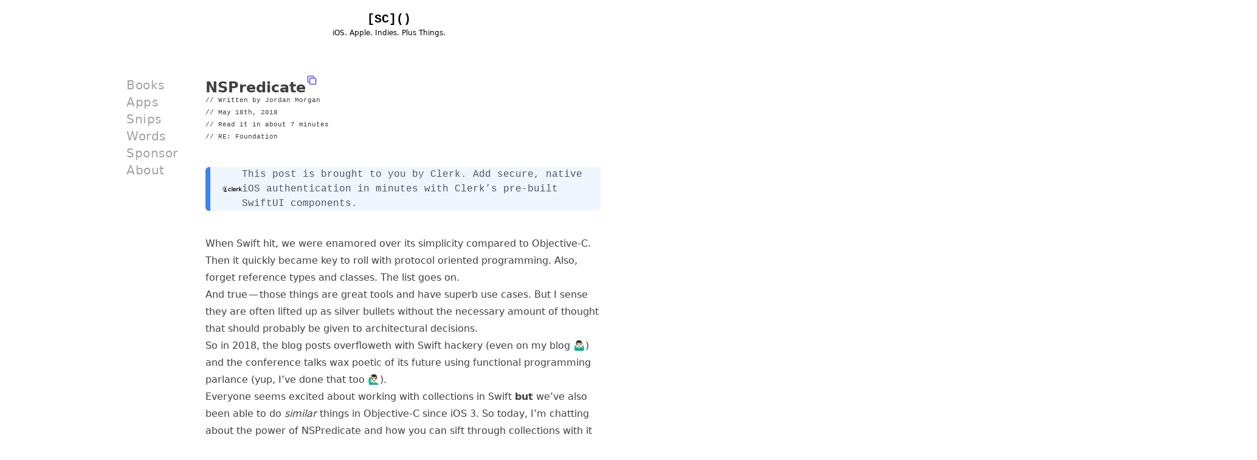

--- FILE ---
content_type: text/html; charset=UTF-8
request_url: https://www.swiftjectivec.com/nspredicate-objective-c/
body_size: 10532
content:





<!DOCTYPE html>
<html lang="en-US">
<head>
  <meta charset="utf-8" />
  <meta http-equiv="X-UA-Compatible" content="IE=edge" />
  <meta name="viewport" content="width=device-width, initial-scale=1" />
  <meta name="revisit-after" content="7 days" />
  <meta name="msapplication-TileColor" content="#FFFFFF" />
  <meta name="theme-color" content="#FFFFFF" />

  <!-- Favicon Fun-->
  <link rel="shortcut icon" type="image/png" href="/favicon.ico" />
  <link rel="apple-touch-icon-precomposed" sizes="57x57" href="/apple-touch-icon-57x57.png" />
  <link rel="apple-touch-icon-precomposed" sizes="114x114" href="/apple-touch-icon-114x114.png" />
  <link rel="apple-touch-icon-precomposed" sizes="72x72" href="/apple-touch-icon-72x72.png" />
  <link rel="apple-touch-icon-precomposed" sizes="144x144" href="/apple-touch-icon-144x144.png" />
  <link rel="apple-touch-icon-precomposed" sizes="60x60" href="/apple-touch-icon-60x60.png" />
  <link rel="apple-touch-icon-precomposed" sizes="120x120" href="/apple-touch-icon-120x120.png" />
  <link rel="apple-touch-icon-precomposed" sizes="76x76" href="/apple-touch-icon-76x76.png" />
  <link rel="apple-touch-icon-precomposed" sizes="152x152" href="/apple-touch-icon-152x152.png" />
  <link rel="icon" type="image/png" href="/favicon-196x196.png" sizes="196x196" />
  <link rel="icon" type="image/png" href="/favicon-96x96.png" sizes="96x96" />
  <link rel="icon" type="image/png" href="/favicon-32x32.png" sizes="32x32" />
  <link rel="icon" type="image/png" href="/favicon-16x16.png" sizes="16x16" />
  <link rel="icon" type="image/png" href="/favicon-128.png" sizes="128x128" />
  <meta name="application-name" content="&nbsp;" />
  <meta name="msapplication-TileColor" content="#FFFFFF" />
  <meta name="msapplication-TileImage" content="mstile-144x144.png" />
  <meta name="msapplication-square70x70logo" content="mstile-70x70.png" />
  <meta name="msapplication-square150x150logo" content="mstile-150x150.png" />
  <meta name="msapplication-wide310x150logo" content="mstile-310x150.png" />
  <meta name="msapplication-square310x310logo" content="mstile-310x310.png" />

  <meta name="google-site-verification" content="aQGwzERAwYPzppAe9aeRdCSTjUs7QHKqP9VTAcL7K2Q" />
  <link rel="stylesheet" href="https://rsms.me/inter/inter.css" />
  <link rel="stylesheet" href="/tailwind_css/output.css" />
  <link rel="stylesheet" href="/assets/css/basics.css" />
  <link rel="stylesheet" href="/assets/css/monokai.css" />

  
  <meta name="fediverse:creator" content="@jordanmorgan@mastodon.social" />
  
  <meta name="twitter:data1" content="Read Time" />
  
  <meta name="twitter:label1" content="Around 7 minutes" />
  
  <meta name="twitter:data2" content="Tag" />
  <meta name="twitter:label2" content="Foundation" />
  
  <link type="application/atom+xml" rel="alternate" href="https://swiftjectivec.com/feed.xml" title="Swiftjective-C" />
  <link type="application/json" rel="alternate" href="https://swiftjectivec.com/feed.json" title="Swiftjective-C" />
  <!-- Begin Jekyll SEO tag v2.8.0 -->
<title>NSPredicate | Swiftjective-C</title>
<meta name="generator" content="Jekyll v4.4.1" />
<meta property="og:title" content="NSPredicate" />
<meta name="author" content="Jordan Morgan" />
<meta property="og:locale" content="en_US" />
<meta name="description" content="Twist and turn your way through collections and data sets with ease." />
<meta property="og:description" content="Twist and turn your way through collections and data sets with ease." />
<link rel="canonical" href="https://swiftjectivec.com/NSPredicate-Objective-C/" />
<meta property="og:url" content="https://swiftjectivec.com/NSPredicate-Objective-C/" />
<meta property="og:site_name" content="Swiftjective-C" />
<meta property="og:image" content="https://swiftjectivec.com/assets/images/logo.png" />
<meta property="og:type" content="article" />
<meta property="article:published_time" content="2018-05-18T00:00:00+00:00" />
<meta name="twitter:card" content="summary_large_image" />
<meta property="twitter:image" content="https://swiftjectivec.com/assets/images/logo.png" />
<meta property="twitter:title" content="NSPredicate" />
<meta name="twitter:site" content="@https://swiftjectivec.com" />
<meta name="twitter:creator" content="@jordanmorgan10" />
<meta property="article:publisher" content="alpha10david" />
<script type="application/ld+json">
{"@context":"https://schema.org","@type":"BlogPosting","author":{"@type":"Person","name":"Jordan Morgan","url":"https://wwww.twitter.com/jordanmorgan10"},"dateModified":"2018-05-18T00:00:00+00:00","datePublished":"2018-05-18T00:00:00+00:00","description":"Twist and turn your way through collections and data sets with ease.","headline":"NSPredicate","image":"https://swiftjectivec.com/assets/images/logo.png","mainEntityOfPage":{"@type":"WebPage","@id":"https://swiftjectivec.com/NSPredicate-Objective-C/"},"publisher":{"@type":"Organization","logo":{"@type":"ImageObject","url":"https://swiftjectivec.com/assets/images/logo.png"},"name":"Jordan Morgan"},"url":"https://swiftjectivec.com/NSPredicate-Objective-C/"}</script>
<!-- End Jekyll SEO tag -->

  <meta name="twitter:title" content="NSPredicate" />
  <meta name="twitter:description" content="Twist and turn your way through collections and data sets with ease." />
  
  
  <script type="text/javascript" src="/assets/js/base.js"></script>
<script async defer data-domain="swiftjectivec.com" src="https://plausible.io/js/plausible.js"></script>
</head>

<body class="bg-white dark:bg-zinc-800">
  <header class="sticky top-0 w-full py-1 backdrop-blur-md bg-white/30 dark:bg-zinc-800/30">
    <div class="text-center my-3">
      <a class='hover:text-indigo-500 dark:hover:text-indigo-300 text-xl font-semibold' href='/'><span
          class="font-mono dark:text-zinc-300">[SC]()</span></a>
      <p class="text-xs font-medium dark:text-zinc-200">iOS. Apple. Indies. Plus Things.</p>
    </div>
  </header>
  <div
    class="portrait:max-w-[560px] portrait:px-4 landscape:w-[600px] landscape:md:w-[840px] landscape:lg:w-[960px] mt-12 px-3 md:px-12 mx-auto flex portrait:flex-col">
    <!-- Side bar -->
    <aside class="landscape:mr-8">
      <!--
      <div class="portrait:flex portrait:gap-x-3 landscape:md:w-32 mb-6">
        <a title="Revenue Cat" href="https://www.revenuecat.com/docs?utm_source=swiftjectivec&utm_medium=sponsorship&utm_campaign=march_2023">
          <img class="portrait:rounded-md portrait:min-w-[100px] portrait:max-h-[120px] landscape:w-[100px] landscape:h-[100px] " src="/assets/images/all_sponsors/revenuecat.png">
        </a>
        <p class="portrait:hidden text-zinc-500 dark:text-zinc-300 text-xs landscape:pt-2"><span class="font-medium">Revenue Cat:</span> Add subscriptions to your app in minutes.
          <a href="https://www.revenuecat.com/docs?utm_source=swiftjectivec&utm_medium=sponsorship&utm_campaign=march_2023" class="underline portrait:hidden text-zinc-500 dark:text-zinc-300 text-xs pb-2">View the docs..</a>
        </p>
        <div class="landscape:hidden flex flex-col">
          <p class="font-medium dark:text-zinc-300">Revenue Cat</p>
          <p class="text-zinc-400 dark:text-zinc-400">Add subscriptions to your app in minutes.
            <a href="https://www.revenuecat.com/docs?utm_source=swiftjectivec&utm_medium=sponsorship&utm_campaign=march_2023" class="underline text-zinc-400 dark:text-zinc-400">View the docs..</a>
          </p>
          <div class="flex-grow"></div>
        </div>
      </div>
      -->
      <nav
        class="flex portrait:items-center portrait:justify-between portrait:gap-x-2 landscape:flex-col landscape:gap-y-2 text-zinc-400 font-medium md:text-xl tracking-wide">
        <a id="shop" href="https://www.bestinclassiosapp.com" target="_blank"
          class="navitem hover:text-black dark:hover:text-zinc-300 rounded cursor-pointer">Books</a>
          <a id="apps" href="https://www.daywellspent.io" target="_blank"
          class="navitem hover:text-black dark:hover:text-zinc-300 rounded cursor-pointer">Apps</a>
        <a class='navitem hover:text-black dark:hover:text-zinc-300 rounded cursor-pointer' href='/snips' id='snips'>Snips</a>
        <a class='navitem hover:text-black dark:hover:text-zinc-300 rounded cursor-pointer' href='/allposts' id='allposts'>Words</a>
        <a class='navitem hover:text-black dark:hover:text-zinc-300 rounded cursor-pointer' href='/sponsor' id='sponsor'>Sponsor</a>
        <a class='navitem hover:text-black dark:hover:text-zinc-300 rounded cursor-pointer' href='/about' id='about'>About</a>
      </nav>
    </aside>
    <!-- Content -->
    <main class="portrait:w-full portrait:mt-8 landscape:mx-auto landscape:w-5/6 landscape: mb-12">
      <!-- Copy Modal -->
<div
    class="copyModal hidden translate-y-2 opacity-0 sm:translate-y-0 sm:translate-x-2 fixed inset-0 items-end justify-center px-4 py-6 pointer-events-none sm:p-6 sm:items-start sm:justify-end">
    <div
        class="max-w-sm w-full bg-white dark:bg-gray-600 shadow-lg rounded-lg pointer-events-auto ring-1 ring-black ring-opacity-5 overflow-hidden">
        <div class="p-4">
            <div class="flex items-start">
                <div class="flex-shrink-0">
                    <!-- Heroicon name: check-circle -->
                    <svg class="h-6 w-6 text-green-400" xmlns="http://www.w3.org/2000/svg" fill="none"
                        viewBox="0 0 24 24" stroke="currentColor" aria-hidden="true">
                        <path stroke-linecap="round" stroke-linejoin="round" stroke-width="2"
                            d="M9 12l2 2 4-4m6 2a9 9 0 11-18 0 9 9 0 0118 0z" />
                    </svg>
                </div>
                <div class="ml-3 w-0 flex-1 pt-0.5">
                    <p class="text-sm font-medium text-gray-900 dark:text-gray-200">
                        Link copied!
                    </p>
                    <p class="mt-1 text-sm text-gray-500 dark:text-gray-100">
                        Share it anywhere now.
                    </p>
                </div>
                <div class="ml-4 flex-shrink-0 flex">
                    <button
                        class="bg-white dark:bg-black rounded-md inline-flex text-gray-400 dark:text-white hover:text-gray-500 focus:outline-none focus:ring-2 focus:ring-offset-2 focus:ring-blue-500"
                        onclick="toggleModal();">
                        <span class="sr-only">Close</span>
                        <!-- Heroicon name: x -->
                        <svg class="h-5 w-5" xmlns="http://www.w3.org/2000/svg" viewBox="0 0 20 20" fill="currentColor"
                            aria-hidden="true">
                            <path fill-rule="evenodd"
                                d="M4.293 4.293a1 1 0 011.414 0L10 8.586l4.293-4.293a1 1 0 111.414 1.414L11.414 10l4.293 4.293a1 1 0 01-1.414 1.414L10 11.414l-4.293 4.293a1 1 0 01-1.414-1.414L8.586 10 4.293 5.707a1 1 0 010-1.414z"
                                clip-rule="evenodd" />
                        </svg>
                    </button>
                </div>
            </div>
        </div>
    </div>
</div>

<!-- Find the post object for this page and send that off to reuse the post layout. -->

<article class="sjc-prose" itemscope itemtype="http://schema.org/BlogPosting">
  <div class="flex portrait:flex-col portrait:items-start landscape:mt-1 flex-row items-center landscape:gap-3 mb-1">
    <h2 class="text-2xl font-bold">NSPredicate</h2>
    <span title="Copy Link" class="modal-open portrait:mb-10 mb-6 h-[20px] w-[20px] cursor-pointer" role="button"
      onclick="copyLink('https://www.swiftjectivec.com/NSPredicate-Objective-C/')">
      <?xml version="1.0" encoding="UTF-8"?>
      <svg class="text-indigo-500" xmlns="http://www.w3.org/2000/svg" fill="none" viewBox="0 0 24 24"
        stroke="currentColor">
        <path stroke-linecap="round" stroke-linejoin="round" stroke-width="2"
          d="M8 16H6a2 2 0 01-2-2V6a2 2 0 012-2h8a2 2 0 012 2v2m-6 12h8a2 2 0 002-2v-8a2 2 0 00-2-2h-8a2 2 0 00-2 2v8a2 2 0 002 2z" />
      </svg>
    </span>
  </div>
  <!-- Metadata -->
  <div class="-mt-4 mb-8">
    <div class="text-sm font-mono">
      <small class="">// Written by <a href=https://www.twitter.com/jordanmorgan10 target="_blank">Jordan Morgan</a> </small>
      <small class="block">// May 18th, 2018</small>
      
      <small class="block">// Read it in about 7 minutes</small>
      <small class="block">// RE: Foundation</small>
      
    </div>
    <section class="dark:text-gray-100">
      <section class="bg-blue-50 border-l-8 border-blue-500 text-gray-800 rounded-md my-10 dark:text-gray-300 dark:bg-gray-600 dark:border-blue-700">
    <div class="px-5 font-mono flex items-center gap-x-6">
        <img src="/assets/images/all_sponsors/clerk-logo.svg" class="h-8 w-8 rounded-lg" />
        <p class=" text-gray-600 dark:text-gray-300 text-sm md:text-base">This post is brought to you by <a target="_blank" href="https://clerk.com/changelog/2025-08-07-ios-components?utm_source=swiftjective&utm_medium=site">Clerk</a>. Add secure, native iOS authentication in minutes with Clerk’s pre-built SwiftUI components.</p>
    </div>
</section>
    </section>
    <section class="dark:text-gray-100">
      
      <!-- Content -->
      <div class="selection:bg-indigo-600 selection:text-zinc-100">
        <p>When Swift hit, we were enamored over its simplicity compared to Objective-C. Then it quickly became key to roll with protocol oriented programming. Also, forget reference types and classes. The list goes on.</p>

<p>And true — those things are great tools and have superb use cases. But I sense they are often lifted up as silver bullets without the necessary amount of thought that should probably be given to architectural decisions.</p>

<p>So in 2018, the blog posts overfloweth with Swift hackery (even on my blog 🤷🏻‍♂️) and the conference talks wax poetic of its future using functional programming parlance (yup, I’ve done that too 🙋🏻‍♂️).</p>

<p>Everyone seems excited about working with collections in Swift <strong>but</strong> we’ve also been able to do <em>similar</em> things in Objective-C since iOS 3. So today, I’m chatting about the power of NSPredicate and how you can sift through collections with it using the 🦖.</p>

<p>I think it’s relevant to bring it back up, as now we’re seeing developers at this point who’ve started with Swift, and then later have circled back to maintain some Objective-C. If that’s you, it’s possible that you’ve been frustrated with the amount of boilerplate or iteration you’ve had to write when using collections in Objective-C.</p>

<p>Today, I have might have something for you.</p>

<h3 id="the-use-case">The Use Case</h3>

<p>We’ve come a long way in recent years when it comes to Objective-C collections. Not more than a handful of years ago, we had to tell the compiler we were much smarter than it was:</p>

<div class="language-swift highlighter-rouge"><div class="highlight"><pre class="highlight"><code><span class="kt">NSString</span> <span class="o">*</span><span class="n">aString</span> <span class="o">=</span> <span class="p">(</span><span class="kt">NSString</span> <span class="o">*</span><span class="p">)[</span><span class="n">anArray</span> <span class="nv">indexOfObject</span><span class="p">:</span><span class="mi">0</span><span class="p">];</span>
</code></pre></div></div>
<p>Thanks Heavens, Cupertino and Friends© eventually tacked on generics by way of type erasure. This marked a significant improvement:</p>

<div class="language-swift highlighter-rouge"><div class="highlight"><pre class="highlight"><code><span class="kt">NSArray</span>  <span class="o">*</span><span class="n">anArray</span> <span class="o">=</span> <span class="err">@</span><span class="p">[</span><span class="s">@"Sup"</span><span class="p">];</span>  
<span class="kt">NSString</span> <span class="o">*</span><span class="n">aString</span> <span class="o">=</span> <span class="p">[</span><span class="n">anArray</span> <span class="n">firstObject</span><span class="p">];</span>
</code></pre></div></div>
<p>But generics or not, we often interact with the contents of Objective-C collections by doing something like this:</p>

<div class="language-swift highlighter-rouge"><div class="highlight"><pre class="highlight"><code><span class="k">for</span> <span class="p">(</span><span class="kt">NSString</span> <span class="o">*</span><span class="n">str</span> <span class="k">in</span> <span class="n">anArray</span><span class="p">)</span>  
<span class="p">{</span>  
    <span class="k">if</span> <span class="p">([</span><span class="n">str</span> <span class="nv">isEqualToString</span><span class="p">:</span><span class="s">@"The Key"</span><span class="p">])</span>   
    <span class="p">{</span>  
        <span class="c1">// Do something  </span>
    <span class="p">}</span>  
<span class="p">}</span>
</code></pre></div></div>

<p>A lot of times, that’s kosher. But as the requirements become more complex and the relationships more varied, the code gets a bit iffy. If you subscribe to the notion that less code means less bugs and better maintenance, the simple act of querying collections can become a bother.</p>

<p>Predicates can lessen the blow here. It’s not about being “tricky” or cute with our code, but pragmatic and succinct.</p>

<h3 id="the-10000-foot-view">The 10,000 Foot View</h3>

<p>At its core, <code class="language-plaintext highlighter-rouge">NSPredicate</code> is used to constrain or define the parameters for in memory filtering or when performing a fetch. It really got its bones when paired with Core Data. It’s like SQL, except less awful*.</p>

<blockquote>
  <p>I joke, it’s just that set based operations have never made sense to me 🙃.</p>
</blockquote>

<p>You supply it logical conditions, and it helps to return things that match said conditions. This means it provides support for basic comparisons, compound predicates, key path collections queries, subqueries, aggregates and more.</p>

<p>As it’s used to sift through collections, you can expect Foundation classes to support it out of the box. Mutable varieties support in-place mutations from the results, whereas their immutable flavors will return a new instance:</p>

<div class="language-swift highlighter-rouge"><div class="highlight"><pre class="highlight"><code><span class="c1">// In place  </span>
<span class="p">[</span><span class="n">mutableArray</span> <span class="nv">filterUsingPredicate</span><span class="p">:</span><span class="cm">/*NSPredicate*/</span><span class="p">]</span>

<span class="c1">// New instance returned  </span>
<span class="p">[</span><span class="n">mutableArray</span> <span class="nv">filteredArrayUsingPredicate</span><span class="p">:</span><span class="cm">/*NSPredicate*/</span><span class="p">]</span>
</code></pre></div></div>
<p>Though predicates can be instantiated from <a href="https://developer.apple.com/documentation/foundation/nspredicate?language=objc"><code class="language-plaintext highlighter-rouge">NSExpression</code></a> , <a href="https://developer.apple.com/documentation/foundation/nspredicate?language=objc"><code class="language-plaintext highlighter-rouge">NSCompoundPredicate</code></a> or <a href="https://developer.apple.com/documentation/foundation/nspredicate?language=objc"><code class="language-plaintext highlighter-rouge">NSComparisonPredicate</code></a> — it can also be created using a string syntax. This is similar to the Visual Format Language that one can use to define layout constraints.</p>

<p>We’ll be focusing on the utility of using the string syntax method.</p>

<h3 id="the-setup">The Setup</h3>

<p>To illustrate, let’s consider the following code for the remainder of the post:</p>

<div class="language-swift highlighter-rouge"><div class="highlight"><pre class="highlight"><code><span class="c1">// Pseudo code   </span>
<span class="kt">Person</span><span class="p">:</span><span class="kt">NSObject</span>  
<span class="kt">Identifier</span><span class="p">:</span><span class="kt">NSString</span>  
<span class="kt">Name</span><span class="p">:</span><span class="kt">NSString</span>  
<span class="kt">PayGrade</span><span class="p">:</span><span class="kt">NSNumber</span>

<span class="c1">// An some property somewhere containing Person instances  </span>
<span class="kt">NSArray</span>  <span class="o">*</span><span class="n">employees</span>
</code></pre></div></div>
<h3 id="query-time-️">Query Time ⚡️</h3>

<p>What follows for the rest of the post are straight forward examples of how to setup queries using the string format syntax.</p>

<p>We can start with a simple search scenario. Let’s assume we’ve got an array containing identifiers representing Person objects:</p>
<div class="language-swift highlighter-rouge"><div class="highlight"><pre class="highlight"><code><span class="p">{</span>  
    <span class="s">@"erersdg32453tr"</span><span class="p">,</span>  
    <span class="s">@"dfs8rw093jrkls"</span><span class="p">,</span>  
    <span class="c1">// etc  </span>
<span class="p">}</span>
</code></pre></div></div>
<p>Now, we’d like to retrieve Person objects from an existing array of Person objects from these identifiers. Using a double nested for-loop, it could be accomplished as such:</p>
<div class="language-swift highlighter-rouge"><div class="highlight"><pre class="highlight"><code><span class="c1">// Assume "employees" is an existing array of Person objects</span>
<span class="kt">NSArray</span>  <span class="o">*</span><span class="n">morningEventAttendees</span> <span class="o">=</span> <span class="err">@</span><span class="p">[</span><span class="cm">/*Identifiers of people listed above*/</span><span class="p">];</span>
<span class="kt">NSMutableArray</span>  <span class="o">*</span><span class="n">peopleAttendingMorningEvent</span> <span class="o">=</span> <span class="p">[</span><span class="kt">NSMutableArray</span> <span class="k">new</span><span class="p">];</span>

<span class="k">for</span> <span class="p">(</span><span class="kt">NSString</span> <span class="o">*</span><span class="n">userID</span> <span class="k">in</span> <span class="n">morningEventAttendees</span><span class="p">)</span>  
<span class="p">{</span>  
    <span class="k">for</span> <span class="p">(</span><span class="kt">Person</span> <span class="o">*</span><span class="n">person</span> <span class="k">in</span> <span class="n">employees</span><span class="p">)</span>  
    <span class="p">{</span>  
        <span class="k">if</span> <span class="p">([</span><span class="n">person</span><span class="o">.</span><span class="n">identifier</span> <span class="nv">isEqualToString</span><span class="p">:</span><span class="n">userID</span><span class="p">])</span>  
        <span class="p">{</span>  
            <span class="p">[</span><span class="n">peopleAttending</span> <span class="nv">addObject</span><span class="p">:</span><span class="n">person</span><span class="p">];</span>  
        <span class="p">}</span>  
    <span class="p">}</span>  
<span class="p">}</span>

<span class="c1">// Now peopleAttendingMorningEvent has what we want</span>
</code></pre></div></div>
<p>The exact same result is accomplished using a predicate as such:</p>
<div class="language-swift highlighter-rouge"><div class="highlight"><pre class="highlight"><code><span class="kt">NSPredicate</span> <span class="o">*</span><span class="n">morningAttendees</span> <span class="o">=</span> <span class="p">[</span><span class="kt">NSPredicate</span> <span class="nv">predicateWithFormat</span><span class="p">:</span><span class="s">@"SELF.identifier IN %@"</span><span class="p">,</span> <span class="n">peopleAttendingMorningEvent</span><span class="p">];</span>

<span class="kt">NSArray</span>  <span class="o">*</span><span class="n">peopleAttendingMorningEvent</span> <span class="o">=</span> <span class="p">[</span><span class="n">employees</span> <span class="nv">filteredArrayUsingPredicate</span><span class="p">:</span><span class="n">morningAttendees</span><span class="p">];</span>
</code></pre></div></div>
<p>💫.</p>

<p>Predicate syntax allows for the use of SELF, which is used to great effect here. It represents the object contained within the array being operated on, so for us — Person objects.</p>

<blockquote>
  <p>Another bonus is that we’ve dropped the mutability of the array definition._</p>
</blockquote>

<p>It’s for this reason we can access the key paths associated with the object that SELF is representing. You’re seeing that above, as the <code class="language-plaintext highlighter-rouge">identifier</code> property is referenced.</p>

<p>Should you prefer, any key path can also be expressed via a variable using the “%K” syntax in its place. This version does the same as above:</p>
<div class="language-swift highlighter-rouge"><div class="highlight"><pre class="highlight"><code><span class="p">[</span><span class="kt">NSPredicate</span> <span class="nv">predicateWithFormat</span><span class="p">:</span><span class="s">@"SELF.%K IN %@"</span><span class="p">,</span> <span class="s">@"identifier"</span><span class="p">,</span> <span class="n">peopleAttendingMorningEvent</span><span class="p">];</span>
</code></pre></div></div>
<h3 id="compound-predicates">Compound Predicates</h3>

<p>It’s trivial to combine comparisons. Suppose our requirements now call for finding users attending events the same way as above, but now their paygrade must also be between 50,000 and 60,000.</p>

<p>If traditional approaches win out, then our first if statement will only grow:</p>
<div class="language-swift highlighter-rouge"><div class="highlight"><pre class="highlight"><code><span class="c1">// Same code as above same for this tweak  </span>
<span class="k">if</span> <span class="p">([</span><span class="n">person</span><span class="o">.</span><span class="n">identifier</span> <span class="nv">isEqualToString</span><span class="p">:</span><span class="n">userID</span><span class="p">]</span> <span class="o">&amp;&amp;</span> <span class="p">(</span><span class="n">person</span><span class="o">.</span><span class="n">paygrade</span><span class="o">.</span><span class="n">integerValue</span> <span class="o">&gt;=</span> <span class="mi">5</span> <span class="o">&amp;&amp;</span> <span class="n">person</span><span class="o">.</span><span class="n">paygrade</span><span class="o">.</span><span class="n">integerValue</span> <span class="o">&lt;=</span> <span class="mi">10</span><span class="p">))</span>  
<span class="p">{</span>  
    <span class="p">[</span><span class="n">peopleAttending</span> <span class="nv">addObject</span><span class="p">:</span><span class="n">person</span><span class="p">];</span>  
<span class="p">}</span>
</code></pre></div></div>
<p>But using a refactored predicate gets us there in a more idiomatic way:</p>
<div class="language-swift highlighter-rouge"><div class="highlight"><pre class="highlight"><code><span class="kt">NSPredicate</span> <span class="o">*</span><span class="n">morningAttendees</span> <span class="o">=</span> <span class="p">[</span><span class="kt">NSPredicate</span> <span class="nv">predicateWithFormat</span><span class="p">:</span><span class="s">@"SELF.identifier IN %@ &amp;&amp; SELF.paygrade.integerValue BETWEEN {50000, 60000}"</span><span class="p">,</span> <span class="n">peopleAttendingMorningEvent</span><span class="p">];</span>
</code></pre></div></div>
<p>The syntax allows for different operators denoting the same thing which can help hone in on readability, per your preference. For example:</p>

<ul>
  <li>“&amp;&amp;” or “AND”</li>
  <li>
    <table>
      <tbody>
        <tr>
          <td>”</td>
          <td> </td>
          <td>” or “OR”</td>
        </tr>
      </tbody>
    </table>
  </li>
  <li>”!” or “NOT”</li>
</ul>

<p>As expected, these are usually aggregated into one predicate by using them in tandem with the basic comparison operators you are likely expecting:</p>

<h3 id="string-comparisons">String Comparisons</h3>

<p>We’re often tasked with matching values based off of string comparisons. It’s well known that Objective-C shines its unrequited love for verboseness in no greater light than when dealing with NSString:</p>
<div class="language-swift highlighter-rouge"><div class="highlight"><pre class="highlight"><code><span class="kt">NSString</span> <span class="o">*</span><span class="n">name</span> <span class="o">=</span> <span class="s">@"Jordan"</span>  
<span class="n">name</span> <span class="o">=</span> <span class="p">[</span><span class="n">name</span> <span class="nv">stringByAppendingString</span><span class="p">:[</span><span class="kt">NSString</span> <span class="nv">stringWithFormat</span><span class="p">:</span><span class="s">@"%@ %@"</span><span class="p">,</span> <span class="s">@"Wesley"</span><span class="p">,</span> <span class="s">@"Morgan"</span><span class="p">]]</span>
</code></pre></div></div>
<p>…whereas Swift just smirks and concatenates its own strings with much less fuss. As such, we can take heart that such verboseness doesn’t apply with NSPredicate and string comparisons.</p>

<div class="language-swift highlighter-rouge"><div class="highlight"><pre class="highlight"><code><span class="c1">// Assume mutablePersonAr is a Person array with names of "Karl", "Jordan"  </span>
<span class="kt">NSPredicate</span> <span class="o">*</span><span class="n">namesStartingWithK</span> <span class="o">=</span> <span class="p">[</span><span class="kt">NSPredicate</span> <span class="nv">predicateWithFormat</span><span class="p">:</span><span class="s">@"SELF.name BEGINSWITH 'K'"</span><span class="p">];</span>
<span class="c1">// Now only contains Karl  </span>
<span class="p">[</span><span class="n">mutablePersonAr</span> <span class="nv">filterUsingPredicate</span><span class="p">:</span><span class="n">namesStartingWithK</span><span class="p">];</span>
</code></pre></div></div>
<p>Virtually any comparison can be achieved by way of the predicate syntax’s CONTAINS, BEGINSWITH, ENDSWITH and LIKE:</p>

<div class="language-swift highlighter-rouge"><div class="highlight"><pre class="highlight"><code><span class="c1">// Assume mutablePersonAr is a Person array with names of "Karl", "Kathryn"  </span>
<span class="kt">NSPredicate</span> <span class="o">*</span><span class="n">namesStartingWithK</span> <span class="o">=</span> <span class="p">[</span><span class="kt">NSPredicate</span> <span class="nv">predicateWithFormat</span><span class="p">:</span><span class="s">@"SELF.name LIKE 'Kar*'"</span><span class="p">];</span>

<span class="c1">// Now only contains Karl  </span>
<span class="p">[</span><span class="n">mutablePersonAr</span> <span class="nv">filterUsingPredicate</span><span class="p">:</span><span class="n">namesStartingWithK</span><span class="p">];</span>
</code></pre></div></div>
<section class="bg-indigo-50 border-l-8 border-indigo-500 text-gray-800 rounded-md my-10 dark:text-gray-300 dark:bg-gray-600 dark:border-indigo-700 ">
    <div class="px-5 font-mono">
        <p class="pt-2 md:pt-4"><span class="text-purple-600 dark:text-purple-400">let</span> concatenatedThoughts = <span class="text-red-600">"""</span></p>
        <p class="text-gray-600 dark:text-gray-300 text-sm md:text-base">You may have noticed the asterisk above, which like many similar DSLs out there, represents a wildcard.</p>
        <p class="pb-2 md:pb-4 text-gray-600 text-base"><span class="text-red-600">"""</span></p>
    </div>
</section>

<p>The ease of use really begins to come to the forefront when you combine comparison operators within one query:</p>
<div class="language-swift highlighter-rouge"><div class="highlight"><pre class="highlight"><code><span class="kt">NSString</span> <span class="o">*</span><span class="n">predicateFormat</span> <span class="o">=</span> <span class="s">@"(SELF.name LIKE 'Kar*') AND (SELF.paygrade.intValue &gt;= 10)"</span>

<span class="kt">NSPredicate</span> <span class="o">*</span><span class="n">namesStartingWithK</span> <span class="o">=</span> <span class="p">[</span><span class="kt">NSPredicate</span> <span class="nv">predicateWithFormat</span><span class="p">:</span><span class="n">predicateFormat</span><span class="p">];</span>

<span class="c1">// Now only contains Karl  </span>
<span class="p">[</span><span class="n">mutablePersonAr</span> <span class="nv">filterUsingPredicate</span><span class="p">:</span><span class="n">namesStartingWithK</span><span class="p">];</span>
</code></pre></div></div>
<p>Further, there is even support for a mix of NSPredicate’s SQLish syntax to be mashed up with regular expressions by way of the MATCHES syntax:</p>
<div class="language-swift highlighter-rouge"><div class="highlight"><pre class="highlight"><code><span class="p">[</span><span class="kt">NSPredicate</span> <span class="nv">predicateWithFormat</span><span class="p">:</span><span class="s">@"SELF.phoneNumber MATCHES %@"</span><span class="p">,</span> <span class="n">phoneNumberRegex</span><span class="p">];</span>
</code></pre></div></div>
<p>However, this is an opportune time to point out that the predicate format syntax is exactly what it is. A straight up string. And unless you’re Mavis Beacon, you’ll supply it with a typo every now and again.</p>

<p>The good news is that’ll you find out fast — as a runtime exception awaits. What we gain in power and flexibility is, in some ways, mitigated by the loss of the safety net that static analysis provides.</p>

<p>To illustrate, this slightly refactored sample from above will crash. Can you tell why?</p>
<div class="language-swift highlighter-rouge"><div class="highlight"><pre class="highlight"><code><span class="kt">NSString</span> <span class="o">*</span><span class="n">predicateFormat</span> <span class="o">=</span> <span class="s">@"SELF.name LIKE 'Kar*') AND (SELF.paygrade.intValue &gt;= 10)"</span>

<span class="kt">NSPredicate</span> <span class="o">*</span><span class="n">namesStartingWithK</span> <span class="o">=</span> <span class="p">[</span><span class="kt">NSPredicate</span> <span class="nv">predicateWithFormat</span><span class="p">:</span><span class="n">predicateFormat</span><span class="p">];</span>

<span class="c1">// Now only contains Karl  </span>
<span class="p">[</span><span class="n">mutablePersonAr</span> <span class="nv">filterUsingPredicate</span><span class="p">:</span><span class="n">namesStartingWithK</span><span class="p">];</span>
</code></pre></div></div>
<p>To combat such issues, I’ve often paired predicates with NSStringFromSelector() to provide an additional layer of safety against typos and future refactoring:</p>
<div class="language-swift highlighter-rouge"><div class="highlight"><pre class="highlight"><code><span class="kt">NSString</span> <span class="o">*</span><span class="n">predicateFormat</span> <span class="o">=</span> <span class="s">@"(SELF.%@ LIKE 'Kar*') AND (SELF.paygrade.intValue &gt;= 10)"</span>

<span class="kt">NSString</span> <span class="o">*</span><span class="n">kpName</span> <span class="o">=</span> <span class="kt">NSStringFromSelector</span><span class="p">(</span><span class="kd">@selector</span><span class="p">(</span><span class="n">identifier</span><span class="p">));</span>  
<span class="kt">NSString</span> <span class="o">*</span><span class="n">kpPaygrade</span> <span class="o">=</span> <span class="kt">NSStringFromSelector</span><span class="p">(</span><span class="kd">@selector</span><span class="p">(</span><span class="n">paygrade</span><span class="p">));</span>

<span class="kt">NSPredicate</span> <span class="o">*</span><span class="n">namesStartingWithK</span> <span class="o">=</span> <span class="p">[</span><span class="kt">NSPredicate</span> <span class="nv">predicateWithFormat</span><span class="p">:</span><span class="n">predicateFormat</span><span class="p">,</span> <span class="n">kpName</span><span class="p">,</span> <span class="n">kpPaygrade</span><span class="p">];</span>

<span class="c1">// Now only contains Karl  </span>
<span class="p">[</span><span class="n">mutablePersonAr</span> <span class="nv">filterUsingPredicate</span><span class="p">:</span><span class="n">namesStartingWithK</span><span class="p">];</span>
</code></pre></div></div>
<p>A bit more heavy handed? Sure. Safer? Absolutely.</p>

<h3 id="keypath-collection-queries">KeyPath Collection Queries</h3>

<p>Building upon the use of key paths, <code class="language-plaintext highlighter-rouge">NSPredicate</code> boasts a full suite of tools to operate on them in the name of a better search. Consider the following:</p>
<div class="language-swift highlighter-rouge"><div class="highlight"><pre class="highlight"><code><span class="c1">// Assume a Person object now has this property on it:  </span>
<span class="c1">// NSArray  *previousPay</span>

<span class="c1">// Find everyone who's average previous pay was over 10  </span>
<span class="kt">NSString</span> <span class="o">*</span><span class="n">predicateFormat</span> <span class="o">=</span> <span class="s">@"SELF.previousPay.@avg.doubleValue &gt; 10"</span><span class="p">;</span>
<span class="kt">NSPredicate</span> <span class="o">*</span><span class="n">previousPayOverTen</span> <span class="o">=</span> <span class="p">[</span><span class="kt">NSPredicate</span> <span class="nv">predicateWithFormat</span><span class="p">:</span><span class="n">predicateFormat</span><span class="p">];</span>

<span class="c1">// Everyone whose previous pay's average was greater than 10  </span>
<span class="p">[</span><span class="n">mutablePersonAr</span> <span class="nv">filterUsingPredicate</span><span class="p">:</span><span class="n">previousPayOverTen</span><span class="p">];</span>
</code></pre></div></div>
<p>You could switch our the @avg for:</p>

<ul>
  <li>@sum</li>
  <li>@max</li>
  <li>@min</li>
  <li>@count</li>
</ul>

<p>When you consider the amount of, albeit trivial, code that you might’ve had to author to achieve the same things outside of a predicate, these types of techniques can begin to become part of your regular toolchain.</p>

<h3 id="digging-deeper-into-arrays">Digging Deeper into Arrays</h3>

<p>Much like key path queries, there is also support for inspecting implicit arrays to a finer degree:</p>

<ul>
  <li>array[FIRST]</li>
  <li>array[LAST]</li>
  <li>array[SIZE]</li>
  <li>array[index]</li>
</ul>

<p>Building from the code sample above, this allows for queries such as this:</p>

<div class="language-swift highlighter-rouge"><div class="highlight"><pre class="highlight"><code><span class="c1">// Find everyone who's had three previous different salaries  </span>
<span class="kt">NSString</span> <span class="o">*</span><span class="n">predicateFormat</span> <span class="o">=</span> <span class="s">@"previousPay[SIZE] == 3"</span><span class="p">;</span>

<span class="kt">NSPredicate</span> <span class="o">*</span><span class="n">threePreviousSalaries</span> <span class="o">=</span> <span class="p">[</span><span class="kt">NSPredicate</span> <span class="nv">predicateWithFormat</span><span class="p">:</span><span class="n">predicateFormat</span><span class="p">];</span>

<span class="c1">// These Person objects had three previous salaries  </span>
<span class="p">[</span><span class="n">mutablePersonAr</span> <span class="nv">filterUsingPredicate</span><span class="p">:</span><span class="n">threePreviousSalaries</span><span class="p">];</span>
</code></pre></div></div>
<p>And as we alluded to above, it’s perfectly find to apply multiple conditions:</p>
<div class="language-swift highlighter-rouge"><div class="highlight"><pre class="highlight"><code><span class="c1">// Find everyone who's had three previous different salaries and whose first one was greater than 8  </span>
<span class="kt">NSString</span> <span class="o">*</span><span class="n">predicateFormat</span> <span class="o">=</span> <span class="s">@"(previousPay[SIZE] == 3) AND (previousPay[FIRST].intValue &gt; 8)"</span><span class="p">;</span>

<span class="kt">NSPredicate</span> <span class="o">*</span><span class="n">predicate</span> <span class="o">=</span> <span class="p">[</span><span class="kt">NSPredicate</span> <span class="nv">predicateWithFormat</span><span class="p">:</span><span class="n">predicateFormat</span><span class="p">];</span>
<span class="p">[</span><span class="n">mutablePersonAr</span> <span class="nv">filterUsingPredicate</span><span class="p">:</span><span class="n">predicate</span><span class="p">];</span>
</code></pre></div></div>
<p>Going even further, you get gain even more power by using either of the following:</p>

<ul>
  <li>@distinctUnionOfArrays</li>
  <li>@unionOfArrays</li>
  <li>@unionOfObjects</li>
  <li>@distinctUnionOfObjects</li>
</ul>

<p>Hang with me, but assume we had an array of arrays containing Person objects, and all that we needed were the unique identifiers of the Person instances among them:</p>
<div class="language-swift highlighter-rouge"><div class="highlight"><pre class="highlight"><code><span class="c1">// Assume p1/2/3/4 are all hydrated Person objects  </span>
<span class="kt">NSArray</span>  <span class="o">*&gt;</span> <span class="o">*</span><span class="n">previousEmployees</span> <span class="o">=</span> <span class="err">@</span><span class="p">[</span><span class="err">@</span><span class="p">[</span><span class="n">p1</span><span class="p">],</span><span class="err">@</span><span class="p">[</span><span class="n">p2</span><span class="p">,</span><span class="n">p1</span><span class="p">,</span><span class="n">p2</span><span class="p">],</span><span class="err">@</span><span class="p">[</span><span class="n">p1</span><span class="p">],</span><span class="err">@</span><span class="p">[</span><span class="n">p4</span><span class="p">,</span><span class="n">p2</span><span class="p">],</span><span class="err">@</span><span class="p">[</span><span class="n">p4</span><span class="p">],</span><span class="err">@</span><span class="p">[</span><span class="n">p4</span><span class="p">],</span><span class="err">@</span><span class="p">[</span><span class="n">p1</span><span class="p">]];</span>

<span class="c1">// Get every unique ID  </span>
<span class="kt">NSArray</span> <span class="o">*</span><span class="n">unqiuePreviousEmployeeIDs</span> <span class="o">=</span> <span class="p">[</span><span class="n">previousEmployees</span> <span class="nv">valueForKeyPath</span><span class="p">:</span><span class="s">@"@distinctUnionOfObjects.identifier"</span><span class="p">];</span>

<span class="c1">// The array would contain only unique IDs</span>
</code></pre></div></div>
<p>Cool, no?</p>

<p>The fun doesn’t stop there, as there is even support for subqueries:</p>
<div class="language-swift highlighter-rouge"><div class="highlight"><pre class="highlight"><code><span class="c1">// Assume Person objects have a new property for their team:  </span>
<span class="c1">// NSArray  *team;</span>

<span class="c1">// Find everyone in an employee array who has people in their team with a pay over 1 and no previous pay history  </span>
<span class="kt">NSString</span> <span class="o">*</span><span class="n">predicateFormat</span> <span class="o">=</span> <span class="s">@"SUBQUERY(team, $teamMember, $teamMember.paygrade.intValue &gt; 1 AND $teamMember.previousPay == nil).@count &gt; 0"</span><span class="p">;</span>

<span class="kt">NSPredicate</span> <span class="o">*</span><span class="n">predicate</span> <span class="o">=</span> <span class="p">[</span><span class="kt">NSPredicate</span> <span class="nv">predicateWithFormat</span><span class="p">:</span><span class="n">predicateFormat</span><span class="p">];</span>
<span class="p">[</span><span class="n">employeeAr</span> <span class="nv">filterUsingPredicate</span><span class="p">:</span><span class="n">predicate</span><span class="p">];</span>
</code></pre></div></div>
<p>Subqueries are quite useful should you find yourself needing to search on an array of objects which also contain a property that’s itself a collection. So here, we’ve got an array of Person objects, and we’re peeking into their teamMember array.</p>

<h3 id="convenience-is-keypath">Convenience is Key(Path)</h3>

<p>Though <code class="language-plaintext highlighter-rouge">NSPredicate</code> is built for search, it wouldn’t be Objective-C if you couldn’t bend things from their exact purpose <em>just</em> a tad. No exception here.</p>

<p>When you think of a predicate, you think of filtering down a collection — meaning the return (or in place mutation) still contains the same stuff.</p>

<p>But you can, well, make it <em>not</em> be the same things. And we actually did that in the previous code sample. The array of arrays above was used to return an array of identifiers — NSString instances. Keypathin’ makes it all possible.</p>

<p>Here’s a more direct example:</p>
<div class="language-swift highlighter-rouge"><div class="highlight"><pre class="highlight"><code><span class="c1">// We want an array of identifier strings whose length is greater than 10  </span>
<span class="kt">NSString</span> <span class="o">*</span><span class="n">predicateFormat</span> <span class="o">=</span> <span class="s">@"SELF.identifier.length &gt; 10"</span><span class="p">;</span>
<span class="kt">NSPredicate</span> <span class="o">*</span><span class="n">predicate</span> <span class="o">=</span> <span class="p">[</span><span class="kt">NSPredicate</span> <span class="nv">predicateWithFormat</span><span class="p">:</span><span class="n">predicateFormat</span><span class="p">];</span>
<span class="kt">NSArray</span>  <span class="o">*</span><span class="n">longEmployeeIDs</span> <span class="o">=</span> <span class="p">[[</span><span class="n">employeeArray</span> <span class="nv">filteredArrayUsingPredicate</span><span class="p">:</span><span class="n">predicate</span><span class="p">]</span> <span class="nv">valueForKey</span><span class="p">:</span><span class="s">@"identifier"</span><span class="p">];</span>

<span class="c1">// Now longEmployeeIDs has not Person objects, but only strings</span>
</code></pre></div></div>
<h3 id="wrapping-up">Wrapping Up</h3>

<p>You can burn through Objective-C collections with sugary syntax. You can drill down to a particular subset of items without nested loops. It’s all much easier on the eyes with <code class="language-plaintext highlighter-rouge">NSPredicate</code>.</p>

<p>While Swift has first class language support to slice and dice collections, it’s really not much of a bother to utilize an object created to do much of the same things. Should you find yourself in a mature codebase or a newly minted one sporting The Dino (Objective-C), let the predicates flow freely.</p>

<p>Until next time ✌️.</p>


      </div>
    </section>
  </div>
</article>
<div class="mb-10 text-center text-xl font-semibold tracking-widest text-zinc-400">···</div>

<div class="bg-zinc-50 dark:bg-zinc-600 my-10 py-6 text-center font-bold rounded-lg sm:text-lg sm:leading-7">
    <p class="text-base dark:text-zinc-200">Spot an issue, anything to add?</p>
    <p class="text-base text-indigo-500 hover:text-sky-700 dark:text-indigo-300 dark:hover:text-sky-300">
        <a href="https://www.twitter.com/intent/follow?screen_name=jordanmorgan10" target="_blank"> Reach Out.</a>
    </p>
</div>

<div class="text-sm w-full overflow-hidden">
    
    <a class="block w-1/2 float-left truncate hover:text-sky-700 hover:dark:text-sky-500 dark:text-zinc-300 font-semibold underline decoration-indigo-500 decoration-solid decoration-2 underline-offset-4"
        href="/WWDC-2018-The-Pregame-Quiz/">&larr; WWDC 2018: The Pregame Quiz</a>
    
    
    <a class="text-right w-1/2 float-right truncate hover:text-sky-700 hover:dark:text-sky-500 dark:text-zinc-300 font-semibold underline decoration-indigo-500 decoration-solid decoration-2 underline-offset-4"
        href="/UILayoutGuide/">UILayoutGuide &rarr;</a>
    
</div>
    </main>
  </div>
  <footer class="flex justify-center my-10">
    <button onclick="randomPost();" title="Roll the dice"
      class="font-mono text-xs transition-transform hover:transform hover:scale-105 dark:text-zinc-300">arc4random_uniform(229)</button>
  </footer>
</body>

</html>

--- FILE ---
content_type: text/css; charset=UTF-8
request_url: https://www.swiftjectivec.com/tailwind_css/output.css
body_size: 10123
content:
/*
! tailwindcss v3.0.9 | MIT License | https://tailwindcss.com
*/

/*
1. Prevent padding and border from affecting element width. (https://github.com/mozdevs/cssremedy/issues/4)
2. Allow adding a border to an element by just adding a border-width. (https://github.com/tailwindcss/tailwindcss/pull/116)
*/

*,
::before,
::after {
  box-sizing: border-box;
  /* 1 */
  border-width: 0;
  /* 2 */
  border-style: solid;
  /* 2 */
  border-color: currentColor;
  /* 2 */
}

::before,
::after {
  --tw-content: '';
}

/*
1. Use a consistent sensible line-height in all browsers.
2. Prevent adjustments of font size after orientation changes in iOS.
3. Use a more readable tab size.
4. Use the user's configured `sans` font-family by default.
*/

html {
  line-height: 1.5;
  /* 1 */
  -webkit-text-size-adjust: 100%;
  /* 2 */
  -moz-tab-size: 4;
  /* 3 */
  -o-tab-size: 4;
     tab-size: 4;
  /* 3 */
  font-family: -apple-system, BlinkMacSystemFont, ui-sans-serif, system-ui, Segoe UI, Roboto, Helvetica Neue, Arial, Noto Sans, sans-serif, Apple Color Emoji, Segoe UI Emoji, Segoe UI Symbol, Noto Color Emoji;
  /* 4 */
}

/*
1. Remove the margin in all browsers.
2. Inherit line-height from `html` so users can set them as a class directly on the `html` element.
*/

body {
  margin: 0;
  /* 1 */
  line-height: inherit;
  /* 2 */
}

/*
1. Add the correct height in Firefox.
2. Correct the inheritance of border color in Firefox. (https://bugzilla.mozilla.org/show_bug.cgi?id=190655)
3. Ensure horizontal rules are visible by default.
*/

hr {
  height: 0;
  /* 1 */
  color: inherit;
  /* 2 */
  border-top-width: 1px;
  /* 3 */
}

/*
Add the correct text decoration in Chrome, Edge, and Safari.
*/

abbr:where([title]) {
  -webkit-text-decoration: underline dotted;
          text-decoration: underline dotted;
}

/*
Remove the default font size and weight for headings.
*/

h1,
h2,
h3,
h4,
h5,
h6 {
  font-size: inherit;
  font-weight: inherit;
}

/*
Reset links to optimize for opt-in styling instead of opt-out.
*/

a {
  color: inherit;
  text-decoration: inherit;
}

/*
Add the correct font weight in Edge and Safari.
*/

b,
strong {
  font-weight: bolder;
}

/*
1. Use the user's configured `mono` font family by default.
2. Correct the odd `em` font sizing in all browsers.
*/

code,
kbd,
samp,
pre {
  font-family: SFMono-Regular, Menlo, Monaco, ui-monospace, Consolas, Liberation Mono, Courier New, monospace;
  /* 1 */
  font-size: 1em;
  /* 2 */
}

/*
Add the correct font size in all browsers.
*/

small {
  font-size: 80%;
}

/*
Prevent `sub` and `sup` elements from affecting the line height in all browsers.
*/

sub,
sup {
  font-size: 75%;
  line-height: 0;
  position: relative;
  vertical-align: baseline;
}

sub {
  bottom: -0.25em;
}

sup {
  top: -0.5em;
}

/*
1. Remove text indentation from table contents in Chrome and Safari. (https://bugs.chromium.org/p/chromium/issues/detail?id=999088, https://bugs.webkit.org/show_bug.cgi?id=201297)
2. Correct table border color inheritance in all Chrome and Safari. (https://bugs.chromium.org/p/chromium/issues/detail?id=935729, https://bugs.webkit.org/show_bug.cgi?id=195016)
3. Remove gaps between table borders by default.
*/

table {
  text-indent: 0;
  /* 1 */
  border-color: inherit;
  /* 2 */
  border-collapse: collapse;
  /* 3 */
}

/*
1. Change the font styles in all browsers.
2. Remove the margin in Firefox and Safari.
3. Remove default padding in all browsers.
*/

button,
input,
optgroup,
select,
textarea {
  font-family: inherit;
  /* 1 */
  font-size: 100%;
  /* 1 */
  line-height: inherit;
  /* 1 */
  color: inherit;
  /* 1 */
  margin: 0;
  /* 2 */
  padding: 0;
  /* 3 */
}

/*
Remove the inheritance of text transform in Edge and Firefox.
*/

button,
select {
  text-transform: none;
}

/*
1. Correct the inability to style clickable types in iOS and Safari.
2. Remove default button styles.
*/

button,
[type='button'],
[type='reset'],
[type='submit'] {
  -webkit-appearance: button;
  /* 1 */
  background-color: transparent;
  /* 2 */
  background-image: none;
  /* 2 */
}

/*
Use the modern Firefox focus style for all focusable elements.
*/

:-moz-focusring {
  outline: auto;
}

/*
Remove the additional `:invalid` styles in Firefox. (https://github.com/mozilla/gecko-dev/blob/2f9eacd9d3d995c937b4251a5557d95d494c9be1/layout/style/res/forms.css#L728-L737)
*/

:-moz-ui-invalid {
  box-shadow: none;
}

/*
Add the correct vertical alignment in Chrome and Firefox.
*/

progress {
  vertical-align: baseline;
}

/*
Correct the cursor style of increment and decrement buttons in Safari.
*/

::-webkit-inner-spin-button,
::-webkit-outer-spin-button {
  height: auto;
}

/*
1. Correct the odd appearance in Chrome and Safari.
2. Correct the outline style in Safari.
*/

[type='search'] {
  -webkit-appearance: textfield;
  /* 1 */
  outline-offset: -2px;
  /* 2 */
}

/*
Remove the inner padding in Chrome and Safari on macOS.
*/

::-webkit-search-decoration {
  -webkit-appearance: none;
}

/*
1. Correct the inability to style clickable types in iOS and Safari.
2. Change font properties to `inherit` in Safari.
*/

::-webkit-file-upload-button {
  -webkit-appearance: button;
  /* 1 */
  font: inherit;
  /* 2 */
}

/*
Add the correct display in Chrome and Safari.
*/

summary {
  display: list-item;
}

/*
Removes the default spacing and border for appropriate elements.
*/

blockquote,
dl,
dd,
h1,
h2,
h3,
h4,
h5,
h6,
hr,
figure,
p,
pre {
  margin: 0;
}

fieldset {
  margin: 0;
  padding: 0;
}

legend {
  padding: 0;
}

ol,
ul,
menu {
  list-style: none;
  margin: 0;
  padding: 0;
}

/*
Prevent resizing textareas horizontally by default.
*/

textarea {
  resize: vertical;
}

/*
1. Reset the default placeholder opacity in Firefox. (https://github.com/tailwindlabs/tailwindcss/issues/3300)
2. Set the default placeholder color to the user's configured gray 400 color.
*/

input::-moz-placeholder, textarea::-moz-placeholder {
  opacity: 1;
  /* 1 */
  color: #9ca3af;
  /* 2 */
}

input:-ms-input-placeholder, textarea:-ms-input-placeholder {
  opacity: 1;
  /* 1 */
  color: #9ca3af;
  /* 2 */
}

input::placeholder,
textarea::placeholder {
  opacity: 1;
  /* 1 */
  color: #9ca3af;
  /* 2 */
}

/*
Set the default cursor for buttons.
*/

button,
[role="button"] {
  cursor: pointer;
}

/*
Make sure disabled buttons don't get the pointer cursor.
*/

:disabled {
  cursor: default;
}

/*
1. Make replaced elements `display: block` by default. (https://github.com/mozdevs/cssremedy/issues/14)
2. Add `vertical-align: middle` to align replaced elements more sensibly by default. (https://github.com/jensimmons/cssremedy/issues/14#issuecomment-634934210)
   This can trigger a poorly considered lint error in some tools but is included by design.
*/

img,
svg,
video,
canvas,
audio,
iframe,
embed,
object {
  display: block;
  /* 1 */
  vertical-align: middle;
  /* 2 */
}

/*
Constrain images and videos to the parent width and preserve their intrinsic aspect ratio. (https://github.com/mozdevs/cssremedy/issues/14)
*/

img,
video {
  max-width: 100%;
  height: auto;
}

/*
Ensure the default browser behavior of the `hidden` attribute.
*/

[hidden] {
  display: none;
}

*, ::before, ::after {
  --tw-translate-x: 0;
  --tw-translate-y: 0;
  --tw-rotate: 0;
  --tw-skew-x: 0;
  --tw-skew-y: 0;
  --tw-scale-x: 1;
  --tw-scale-y: 1;
  --tw-transform: translateX(var(--tw-translate-x)) translateY(var(--tw-translate-y)) rotate(var(--tw-rotate)) skewX(var(--tw-skew-x)) skewY(var(--tw-skew-y)) scaleX(var(--tw-scale-x)) scaleY(var(--tw-scale-y));
  --tw-border-opacity: 1;
  border-color: rgb(229 231 235 / var(--tw-border-opacity));
  --tw-ring-inset: var(--tw-empty,/*!*/ /*!*/);
  --tw-ring-offset-width: 0px;
  --tw-ring-offset-color: #fff;
  --tw-ring-color: rgb(59 130 246 / 0.5);
  --tw-ring-offset-shadow: 0 0 #0000;
  --tw-ring-shadow: 0 0 #0000;
  --tw-shadow: 0 0 #0000;
  --tw-shadow-colored: 0 0 #0000;
  --tw-blur: var(--tw-empty,/*!*/ /*!*/);
  --tw-brightness: var(--tw-empty,/*!*/ /*!*/);
  --tw-contrast: var(--tw-empty,/*!*/ /*!*/);
  --tw-grayscale: var(--tw-empty,/*!*/ /*!*/);
  --tw-hue-rotate: var(--tw-empty,/*!*/ /*!*/);
  --tw-invert: var(--tw-empty,/*!*/ /*!*/);
  --tw-saturate: var(--tw-empty,/*!*/ /*!*/);
  --tw-sepia: var(--tw-empty,/*!*/ /*!*/);
  --tw-drop-shadow: var(--tw-empty,/*!*/ /*!*/);
  --tw-filter: var(--tw-blur) var(--tw-brightness) var(--tw-contrast) var(--tw-grayscale) var(--tw-hue-rotate) var(--tw-invert) var(--tw-saturate) var(--tw-sepia) var(--tw-drop-shadow);
  --tw-backdrop-blur: var(--tw-empty,/*!*/ /*!*/);
  --tw-backdrop-brightness: var(--tw-empty,/*!*/ /*!*/);
  --tw-backdrop-contrast: var(--tw-empty,/*!*/ /*!*/);
  --tw-backdrop-grayscale: var(--tw-empty,/*!*/ /*!*/);
  --tw-backdrop-hue-rotate: var(--tw-empty,/*!*/ /*!*/);
  --tw-backdrop-invert: var(--tw-empty,/*!*/ /*!*/);
  --tw-backdrop-opacity: var(--tw-empty,/*!*/ /*!*/);
  --tw-backdrop-saturate: var(--tw-empty,/*!*/ /*!*/);
  --tw-backdrop-sepia: var(--tw-empty,/*!*/ /*!*/);
  --tw-backdrop-filter: var(--tw-backdrop-blur) var(--tw-backdrop-brightness) var(--tw-backdrop-contrast) var(--tw-backdrop-grayscale) var(--tw-backdrop-hue-rotate) var(--tw-backdrop-invert) var(--tw-backdrop-opacity) var(--tw-backdrop-saturate) var(--tw-backdrop-sepia);
}

.container {
  width: 100%;
}

@media (min-width: 640px) {
  .container {
    max-width: 640px;
  }
}

@media (min-width: 768px) {
  .container {
    max-width: 768px;
  }
}

@media (min-width: 1024px) {
  .container {
    max-width: 1024px;
  }
}

@media (min-width: 1280px) {
  .container {
    max-width: 1280px;
  }
}

@media (min-width: 1536px) {
  .container {
    max-width: 1536px;
  }
}

.sjc-prose {
  color: var(--tw-prose-body);
  max-width: 65ch;
}

.sjc-prose :where([class~="lead"]):not(:where([class~="not-prose"] *)) {
  color: var(--tw-prose-lead);
  font-size: 1.25em;
  line-height: 1.6;
  margin-top: 1.2em;
  margin-bottom: 1.2em;
}

.sjc-prose :where(a):not(:where([class~="not-prose"] *)) {
  color: var(--tw-prose-links);
  text-decoration: underline;
  font-weight: 500;
}

.sjc-prose :where(strong):not(:where([class~="not-prose"] *)) {
  color: var(--tw-prose-bold);
  font-weight: 600;
}

.sjc-prose :where(ol):not(:where([class~="not-prose"] *)) {
  list-style-type: decimal;
  padding-left: 1.625em;
}

.sjc-prose :where(ol[type="A"]):not(:where([class~="not-prose"] *)) {
  list-style-type: upper-alpha;
}

.sjc-prose :where(ol[type="a"]):not(:where([class~="not-prose"] *)) {
  list-style-type: lower-alpha;
}

.sjc-prose :where(ol[type="A" s]):not(:where([class~="not-prose"] *)) {
  list-style-type: upper-alpha;
}

.sjc-prose :where(ol[type="a" s]):not(:where([class~="not-prose"] *)) {
  list-style-type: lower-alpha;
}

.sjc-prose :where(ol[type="I"]):not(:where([class~="not-prose"] *)) {
  list-style-type: upper-roman;
}

.sjc-prose :where(ol[type="i"]):not(:where([class~="not-prose"] *)) {
  list-style-type: lower-roman;
}

.sjc-prose :where(ol[type="I" s]):not(:where([class~="not-prose"] *)) {
  list-style-type: upper-roman;
}

.sjc-prose :where(ol[type="i" s]):not(:where([class~="not-prose"] *)) {
  list-style-type: lower-roman;
}

.sjc-prose :where(ol[type="1"]):not(:where([class~="not-prose"] *)) {
  list-style-type: decimal;
}

.sjc-prose :where(ul):not(:where([class~="not-prose"] *)) {
  list-style-type: disc;
  padding-left: 1.625em;
}

.sjc-prose :where(ol > li):not(:where([class~="not-prose"] *))::marker {
  font-weight: 400;
  color: var(--tw-prose-counters);
}

.sjc-prose :where(ul > li):not(:where([class~="not-prose"] *))::marker {
  color: var(--tw-prose-bullets);
}

.sjc-prose :where(hr):not(:where([class~="not-prose"] *)) {
  border-color: var(--tw-prose-hr);
  border-top-width: 1px;
  margin-top: 3em;
  margin-bottom: 3em;
}

.sjc-prose :where(blockquote):not(:where([class~="not-prose"] *)) {
  font-weight: 500;
  font-style: italic;
  color: var(--tw-prose-quotes);
  border-left-width: 0.25rem;
  border-left-color: var(--tw-prose-quote-borders);
  quotes: "\201C""\201D""\2018""\2019";
  margin-top: 1.6em;
  margin-bottom: 1.6em;
  padding-left: 1em;
}

.sjc-prose :where(blockquote p:first-of-type):not(:where([class~="not-prose"] *))::before {
  content: open-quote;
}

.sjc-prose :where(blockquote p:last-of-type):not(:where([class~="not-prose"] *))::after {
  content: close-quote;
}

.sjc-prose :where(h1):not(:where([class~="not-prose"] *)) {
  color: var(--tw-prose-headings);
  font-weight: 800;
  font-size: 2.25em;
  margin-top: 0;
  margin-bottom: 0.8888889em;
  line-height: 1.1111111;
}

.sjc-prose :where(h1 strong):not(:where([class~="not-prose"] *)) {
  font-weight: 900;
}

.sjc-prose :where(h2):not(:where([class~="not-prose"] *)) {
  color: var(--tw-prose-headings);
  font-weight: 700;
  font-size: 1.5em;
  margin-top: 2em;
  margin-bottom: 1em;
  line-height: 1.3333333;
}

.sjc-prose :where(h2 strong):not(:where([class~="not-prose"] *)) {
  font-weight: 800;
}

.sjc-prose :where(h3):not(:where([class~="not-prose"] *)) {
  color: var(--tw-prose-headings);
  font-weight: 600;
  font-size: 1.25em;
  margin-top: 1.6em;
  margin-bottom: 0.6em;
  line-height: 1.6;
}

.sjc-prose :where(h3 strong):not(:where([class~="not-prose"] *)) {
  font-weight: 700;
}

.sjc-prose :where(h4):not(:where([class~="not-prose"] *)) {
  color: var(--tw-prose-headings);
  font-weight: 600;
  margin-top: 1.5em;
  margin-bottom: 0.5em;
  line-height: 1.5;
}

.sjc-prose :where(h4 strong):not(:where([class~="not-prose"] *)) {
  font-weight: 700;
}

.sjc-prose :where(figure > *):not(:where([class~="not-prose"] *)) {
  margin-top: 0;
  margin-bottom: 0;
}

.sjc-prose :where(figcaption):not(:where([class~="not-prose"] *)) {
  color: var(--tw-prose-captions);
  font-size: 0.875em;
  line-height: 1.4285714;
  margin-top: 0.8571429em;
}

.sjc-prose :where(code):not(:where([class~="not-prose"] *)) {
  color: var(--tw-prose-code);
  font-weight: 600;
  font-size: 0.875em;
}

.sjc-prose :where(code):not(:where([class~="not-prose"] *))::before {
  content: "";
}

.sjc-prose :where(code):not(:where([class~="not-prose"] *))::after {
  content: "";
}

.sjc-prose :where(a code):not(:where([class~="not-prose"] *)) {
  color: var(--tw-prose-links);
}

.sjc-prose :where(pre):not(:where([class~="not-prose"] *)) {
  color: var(--tw-prose-pre-code);
  background-color: var(--tw-prose-pre-bg);
  overflow-x: auto;
  font-weight: 400;
  font-size: 0.875em;
  line-height: 1.7142857;
  margin-top: 1.7142857em;
  margin-bottom: 1.7142857em;
  border-radius: 0.375rem;
  padding-top: 0.8571429em;
  padding-right: 1.1428571em;
  padding-bottom: 0.8571429em;
  padding-left: 1.1428571em;
}

.sjc-prose :where(pre code):not(:where([class~="not-prose"] *)) {
  background-color: transparent;
  border-width: 0;
  border-radius: 0;
  padding: 0;
  font-weight: inherit;
  color: inherit;
  font-size: inherit;
  font-family: inherit;
  line-height: inherit;
}

.sjc-prose :where(pre code):not(:where([class~="not-prose"] *))::before {
  content: none;
}

.sjc-prose :where(pre code):not(:where([class~="not-prose"] *))::after {
  content: none;
}

.sjc-prose :where(table):not(:where([class~="not-prose"] *)) {
  width: 100%;
  table-layout: auto;
  text-align: left;
  margin-top: 2em;
  margin-bottom: 2em;
  font-size: 0.875em;
  line-height: 1.7142857;
}

.sjc-prose :where(thead):not(:where([class~="not-prose"] *)) {
  border-bottom-width: 1px;
  border-bottom-color: var(--tw-prose-th-borders);
}

.sjc-prose :where(thead th):not(:where([class~="not-prose"] *)) {
  color: var(--tw-prose-headings);
  font-weight: 600;
  vertical-align: bottom;
  padding-right: 0.5714286em;
  padding-bottom: 0.5714286em;
  padding-left: 0.5714286em;
}

.sjc-prose :where(tbody tr):not(:where([class~="not-prose"] *)) {
  border-bottom-width: 1px;
  border-bottom-color: var(--tw-prose-td-borders);
}

.sjc-prose :where(tbody tr:last-child):not(:where([class~="not-prose"] *)) {
  border-bottom-width: 0;
}

.sjc-prose :where(tbody td):not(:where([class~="not-prose"] *)) {
  vertical-align: baseline;
  padding-top: 0.5714286em;
  padding-right: 0.5714286em;
  padding-bottom: 0.5714286em;
  padding-left: 0.5714286em;
}

.sjc-prose {
  --tw-prose-body: #374151;
  --tw-prose-headings: #111827;
  --tw-prose-lead: #4b5563;
  --tw-prose-links: #111827;
  --tw-prose-bold: #111827;
  --tw-prose-counters: #6b7280;
  --tw-prose-bullets: #d1d5db;
  --tw-prose-hr: #e5e7eb;
  --tw-prose-quotes: #111827;
  --tw-prose-quote-borders: #e5e7eb;
  --tw-prose-captions: #6b7280;
  --tw-prose-code: #111827;
  --tw-prose-pre-code: #e5e7eb;
  --tw-prose-pre-bg: #1f2937;
  --tw-prose-th-borders: #d1d5db;
  --tw-prose-td-borders: #e5e7eb;
  --tw-prose-invert-body: #d1d5db;
  --tw-prose-invert-headings: #fff;
  --tw-prose-invert-lead: #9ca3af;
  --tw-prose-invert-links: #fff;
  --tw-prose-invert-bold: #fff;
  --tw-prose-invert-counters: #9ca3af;
  --tw-prose-invert-bullets: #4b5563;
  --tw-prose-invert-hr: #374151;
  --tw-prose-invert-quotes: #f3f4f6;
  --tw-prose-invert-quote-borders: #374151;
  --tw-prose-invert-captions: #9ca3af;
  --tw-prose-invert-code: #fff;
  --tw-prose-invert-pre-code: #d1d5db;
  --tw-prose-invert-pre-bg: rgb(0 0 0 / 50%);
  --tw-prose-invert-th-borders: #4b5563;
  --tw-prose-invert-td-borders: #374151;
  font-size: 1rem;
  line-height: 1.75;
}

.sjc-prose :where(p):not(:where([class~="not-prose"] *)) {
  margin-top: 1.25em;
  margin-bottom: 1.25em;
}

.sjc-prose :where(img):not(:where([class~="not-prose"] *)) {
  margin-top: 2em;
  margin-bottom: 2em;
}

.sjc-prose :where(video):not(:where([class~="not-prose"] *)) {
  margin-top: 2em;
  margin-bottom: 2em;
}

.sjc-prose :where(figure):not(:where([class~="not-prose"] *)) {
  margin-top: 2em;
  margin-bottom: 2em;
}

.sjc-prose :where(h2 code):not(:where([class~="not-prose"] *)) {
  font-size: 0.875em;
}

.sjc-prose :where(h3 code):not(:where([class~="not-prose"] *)) {
  font-size: 0.9em;
}

.sjc-prose :where(li):not(:where([class~="not-prose"] *)) {
  margin-top: 0.5em;
  margin-bottom: 0.5em;
}

.sjc-prose :where(ol > li):not(:where([class~="not-prose"] *)) {
  padding-left: 0.375em;
}

.sjc-prose :where(ul > li):not(:where([class~="not-prose"] *)) {
  padding-left: 0.375em;
}

.sjc-prose > :where(ul > li p):not(:where([class~="not-prose"] *)) {
  margin-top: 0.75em;
  margin-bottom: 0.75em;
}

.sjc-prose > :where(ul > li > *:first-child):not(:where([class~="not-prose"] *)) {
  margin-top: 1.25em;
}

.sjc-prose > :where(ul > li > *:last-child):not(:where([class~="not-prose"] *)) {
  margin-bottom: 1.25em;
}

.sjc-prose > :where(ol > li > *:first-child):not(:where([class~="not-prose"] *)) {
  margin-top: 1.25em;
}

.sjc-prose > :where(ol > li > *:last-child):not(:where([class~="not-prose"] *)) {
  margin-bottom: 1.25em;
}

.sjc-prose :where(ul ul, ul ol, ol ul, ol ol):not(:where([class~="not-prose"] *)) {
  margin-top: 0.75em;
  margin-bottom: 0.75em;
}

.sjc-prose :where(hr + *):not(:where([class~="not-prose"] *)) {
  margin-top: 0;
}

.sjc-prose :where(h2 + *):not(:where([class~="not-prose"] *)) {
  margin-top: 0;
}

.sjc-prose :where(h3 + *):not(:where([class~="not-prose"] *)) {
  margin-top: 0;
}

.sjc-prose :where(h4 + *):not(:where([class~="not-prose"] *)) {
  margin-top: 0;
}

.sjc-prose :where(thead th:first-child):not(:where([class~="not-prose"] *)) {
  padding-left: 0;
}

.sjc-prose :where(thead th:last-child):not(:where([class~="not-prose"] *)) {
  padding-right: 0;
}

.sjc-prose :where(tbody td:first-child):not(:where([class~="not-prose"] *)) {
  padding-left: 0;
}

.sjc-prose :where(tbody td:last-child):not(:where([class~="not-prose"] *)) {
  padding-right: 0;
}

.sjc-prose > :where(:first-child):not(:where([class~="not-prose"] *)) {
  margin-top: 0;
}

.sjc-prose > :where(:last-child):not(:where([class~="not-prose"] *)) {
  margin-bottom: 0;
}

.sjc-prose {
  --tw-prose-body: #3f3f46;
  --tw-prose-headings: #18181b;
  --tw-prose-lead: #52525b;
  --tw-prose-links: #18181b;
  --tw-prose-bold: #18181b;
  --tw-prose-counters: #71717a;
  --tw-prose-bullets: #d4d4d8;
  --tw-prose-hr: #e4e4e7;
  --tw-prose-quotes: #18181b;
  --tw-prose-quote-borders: #e4e4e7;
  --tw-prose-captions: #71717a;
  --tw-prose-code: #18181b;
  --tw-prose-pre-code: #e4e4e7;
  --tw-prose-pre-bg: #27272a;
  --tw-prose-th-borders: #d4d4d8;
  --tw-prose-td-borders: #e4e4e7;
  --tw-prose-invert-body: #d4d4d8;
  --tw-prose-invert-headings: #fff;
  --tw-prose-invert-lead: #a1a1aa;
  --tw-prose-invert-links: #fff;
  --tw-prose-invert-bold: #fff;
  --tw-prose-invert-counters: #a1a1aa;
  --tw-prose-invert-bullets: #52525b;
  --tw-prose-invert-hr: #3f3f46;
  --tw-prose-invert-quotes: #f4f4f5;
  --tw-prose-invert-quote-borders: #3f3f46;
  --tw-prose-invert-captions: #a1a1aa;
  --tw-prose-invert-code: #fff;
  --tw-prose-invert-pre-code: #d4d4d8;
  --tw-prose-invert-pre-bg: rgb(0 0 0 / 50%);
  --tw-prose-invert-th-borders: #52525b;
  --tw-prose-invert-td-borders: #3f3f46;
  margin-top: -0.5rem;
}

.sjc-prose :is(:where(h1, h2, h3, h4, th):not(:where([class~="not-prose"] *))) {
  font-size: 1.5rem;
  line-height: 2rem;
  font-weight: 700;
}

.sjc-prose :is(:where(h2):not(:where([class~="not-prose"] *))) {
  margin-top: 0px;
}

.sjc-prose :is(:where(a):not(:where([class~="not-prose"] *))) {
  -webkit-text-decoration-color: #6366f1;
          text-decoration-color: #6366f1;
  -webkit-text-decoration-style: solid;
          text-decoration-style: solid;
  text-decoration-thickness: 2px;
  text-underline-offset: 4px;
}

.sjc-prose :is(:where(a):not(:where([class~="not-prose"] *))):hover {
  --tw-text-opacity: 1;
  color: rgb(67 56 202 / var(--tw-text-opacity));
}

@media (prefers-color-scheme: dark) {
  .sjc-prose {
    --tw-prose-body: var(--tw-prose-invert-body);
    --tw-prose-headings: var(--tw-prose-invert-headings);
    --tw-prose-lead: var(--tw-prose-invert-lead);
    --tw-prose-links: var(--tw-prose-invert-links);
    --tw-prose-bold: var(--tw-prose-invert-bold);
    --tw-prose-counters: var(--tw-prose-invert-counters);
    --tw-prose-bullets: var(--tw-prose-invert-bullets);
    --tw-prose-hr: var(--tw-prose-invert-hr);
    --tw-prose-quotes: var(--tw-prose-invert-quotes);
    --tw-prose-quote-borders: var(--tw-prose-invert-quote-borders);
    --tw-prose-captions: var(--tw-prose-invert-captions);
    --tw-prose-code: var(--tw-prose-invert-code);
    --tw-prose-pre-code: var(--tw-prose-invert-pre-code);
    --tw-prose-pre-bg: var(--tw-prose-invert-pre-bg);
    --tw-prose-th-borders: var(--tw-prose-invert-th-borders);
    --tw-prose-td-borders: var(--tw-prose-invert-td-borders);
  }

  .sjc-prose :is(:where(a):not(:where([class~="not-prose"] *))):hover {
    --tw-text-opacity: 1;
    color: rgb(99 102 241 / var(--tw-text-opacity));
  }
}

@media (orientation: portrait) {
  .sjc-prose {
    font-size: 0.875rem;
    line-height: 1.7142857;
  }

  .sjc-prose :where(p):not(:where([class~="not-prose"] *)) {
    margin-top: 1.1428571em;
    margin-bottom: 1.1428571em;
  }

  .sjc-prose :where([class~="lead"]):not(:where([class~="not-prose"] *)) {
    font-size: 1.2857143em;
    line-height: 1.5555556;
    margin-top: 0.8888889em;
    margin-bottom: 0.8888889em;
  }

  .sjc-prose :where(blockquote):not(:where([class~="not-prose"] *)) {
    margin-top: 1.3333333em;
    margin-bottom: 1.3333333em;
    padding-left: 1.1111111em;
  }

  .sjc-prose :where(h1):not(:where([class~="not-prose"] *)) {
    font-size: 2.1428571em;
    margin-top: 0;
    margin-bottom: 0.8em;
    line-height: 1.2;
  }

  .sjc-prose :where(h2):not(:where([class~="not-prose"] *)) {
    font-size: 1.4285714em;
    margin-top: 1.6em;
    margin-bottom: 0.8em;
    line-height: 1.4;
  }

  .sjc-prose :where(h3):not(:where([class~="not-prose"] *)) {
    font-size: 1.2857143em;
    margin-top: 1.5555556em;
    margin-bottom: 0.4444444em;
    line-height: 1.5555556;
  }

  .sjc-prose :where(h4):not(:where([class~="not-prose"] *)) {
    margin-top: 1.4285714em;
    margin-bottom: 0.5714286em;
    line-height: 1.4285714;
  }

  .sjc-prose :where(img):not(:where([class~="not-prose"] *)) {
    margin-top: 1.7142857em;
    margin-bottom: 1.7142857em;
  }

  .sjc-prose :where(video):not(:where([class~="not-prose"] *)) {
    margin-top: 1.7142857em;
    margin-bottom: 1.7142857em;
  }

  .sjc-prose :where(figure):not(:where([class~="not-prose"] *)) {
    margin-top: 1.7142857em;
    margin-bottom: 1.7142857em;
  }

  .sjc-prose :where(figure > *):not(:where([class~="not-prose"] *)) {
    margin-top: 0;
    margin-bottom: 0;
  }

  .sjc-prose :where(figcaption):not(:where([class~="not-prose"] *)) {
    font-size: 0.8571429em;
    line-height: 1.3333333;
    margin-top: 0.6666667em;
  }

  .sjc-prose :where(code):not(:where([class~="not-prose"] *)) {
    font-size: 0.8571429em;
  }

  .sjc-prose :where(h2 code):not(:where([class~="not-prose"] *)) {
    font-size: 0.9em;
  }

  .sjc-prose :where(h3 code):not(:where([class~="not-prose"] *)) {
    font-size: 0.8888889em;
  }

  .sjc-prose :where(pre):not(:where([class~="not-prose"] *)) {
    font-size: 0.8571429em;
    line-height: 1.6666667;
    margin-top: 1.6666667em;
    margin-bottom: 1.6666667em;
    border-radius: 0.25rem;
    padding-top: 0.6666667em;
    padding-right: 1em;
    padding-bottom: 0.6666667em;
    padding-left: 1em;
  }

  .sjc-prose :where(ol):not(:where([class~="not-prose"] *)) {
    padding-left: 1.5714286em;
  }

  .sjc-prose :where(ul):not(:where([class~="not-prose"] *)) {
    padding-left: 1.5714286em;
  }

  .sjc-prose :where(li):not(:where([class~="not-prose"] *)) {
    margin-top: 0.2857143em;
    margin-bottom: 0.2857143em;
  }

  .sjc-prose :where(ol > li):not(:where([class~="not-prose"] *)) {
    padding-left: 0.4285714em;
  }

  .sjc-prose :where(ul > li):not(:where([class~="not-prose"] *)) {
    padding-left: 0.4285714em;
  }

  .sjc-prose > :where(ul > li p):not(:where([class~="not-prose"] *)) {
    margin-top: 0.5714286em;
    margin-bottom: 0.5714286em;
  }

  .sjc-prose > :where(ul > li > *:first-child):not(:where([class~="not-prose"] *)) {
    margin-top: 1.1428571em;
  }

  .sjc-prose > :where(ul > li > *:last-child):not(:where([class~="not-prose"] *)) {
    margin-bottom: 1.1428571em;
  }

  .sjc-prose > :where(ol > li > *:first-child):not(:where([class~="not-prose"] *)) {
    margin-top: 1.1428571em;
  }

  .sjc-prose > :where(ol > li > *:last-child):not(:where([class~="not-prose"] *)) {
    margin-bottom: 1.1428571em;
  }

  .sjc-prose :where(ul ul, ul ol, ol ul, ol ol):not(:where([class~="not-prose"] *)) {
    margin-top: 0.5714286em;
    margin-bottom: 0.5714286em;
  }

  .sjc-prose :where(hr):not(:where([class~="not-prose"] *)) {
    margin-top: 2.8571429em;
    margin-bottom: 2.8571429em;
  }

  .sjc-prose :where(hr + *):not(:where([class~="not-prose"] *)) {
    margin-top: 0;
  }

  .sjc-prose :where(h2 + *):not(:where([class~="not-prose"] *)) {
    margin-top: 0;
  }

  .sjc-prose :where(h3 + *):not(:where([class~="not-prose"] *)) {
    margin-top: 0;
  }

  .sjc-prose :where(h4 + *):not(:where([class~="not-prose"] *)) {
    margin-top: 0;
  }

  .sjc-prose :where(table):not(:where([class~="not-prose"] *)) {
    font-size: 0.8571429em;
    line-height: 1.5;
  }

  .sjc-prose :where(thead th):not(:where([class~="not-prose"] *)) {
    padding-right: 1em;
    padding-bottom: 0.6666667em;
    padding-left: 1em;
  }

  .sjc-prose :where(thead th:first-child):not(:where([class~="not-prose"] *)) {
    padding-left: 0;
  }

  .sjc-prose :where(thead th:last-child):not(:where([class~="not-prose"] *)) {
    padding-right: 0;
  }

  .sjc-prose :where(tbody td):not(:where([class~="not-prose"] *)) {
    padding-top: 0.6666667em;
    padding-right: 1em;
    padding-bottom: 0.6666667em;
    padding-left: 1em;
  }

  .sjc-prose :where(tbody td:first-child):not(:where([class~="not-prose"] *)) {
    padding-left: 0;
  }

  .sjc-prose :where(tbody td:last-child):not(:where([class~="not-prose"] *)) {
    padding-right: 0;
  }

  .sjc-prose > :where(:first-child):not(:where([class~="not-prose"] *)) {
    margin-top: 0;
  }

  .sjc-prose > :where(:last-child):not(:where([class~="not-prose"] *)) {
    margin-bottom: 0;
  }
}

.sr-only {
  position: absolute;
  width: 1px;
  height: 1px;
  padding: 0;
  margin: -1px;
  overflow: hidden;
  clip: rect(0, 0, 0, 0);
  white-space: nowrap;
  border-width: 0;
}

.pointer-events-none {
  pointer-events: none;
}

.pointer-events-auto {
  pointer-events: auto;
}

.static {
  position: static;
}

.fixed {
  position: fixed;
}

.absolute {
  position: absolute;
}

.relative {
  position: relative;
}

.sticky {
  position: sticky;
}

.inset-0 {
  top: 0px;
  right: 0px;
  bottom: 0px;
  left: 0px;
}

.top-0 {
  top: 0px;
}

.bottom-0 {
  bottom: 0px;
}

.right-0 {
  right: 0px;
}

.top-3 {
  top: 0.75rem;
}

.right-3 {
  right: 0.75rem;
}

.left-0 {
  left: 0px;
}

.bottom-1\/2 {
  bottom: 50%;
}

.top-4 {
  top: 1rem;
}

.right-4 {
  right: 1rem;
}

.z-0 {
  z-index: 0;
}

.z-50 {
  z-index: 50;
}

.col-span-2 {
  grid-column: span 2 / span 2;
}

.col-span-4 {
  grid-column: span 4 / span 4;
}

.row-span-4 {
  grid-row: span 4 / span 4;
}

.float-right {
  float: right;
}

.float-left {
  float: left;
}

.-mx-4 {
  margin-left: -1rem;
  margin-right: -1rem;
}

.-my-5 {
  margin-top: -1.25rem;
  margin-bottom: -1.25rem;
}

.my-3 {
  margin-top: 0.75rem;
  margin-bottom: 0.75rem;
}

.my-2 {
  margin-top: 0.5rem;
  margin-bottom: 0.5rem;
}

.mx-auto {
  margin-left: auto;
  margin-right: auto;
}

.my-10 {
  margin-top: 2.5rem;
  margin-bottom: 2.5rem;
}

.my-12 {
  margin-top: 3rem;
  margin-bottom: 3rem;
}

.mb-2 {
  margin-bottom: 0.5rem;
}

.mt-2 {
  margin-top: 0.5rem;
}

.mt-20 {
  margin-top: 5rem;
}

.mt-8 {
  margin-top: 2rem;
}

.mb-4 {
  margin-bottom: 1rem;
}

.mt-4 {
  margin-top: 1rem;
}

.mt-6 {
  margin-top: 1.5rem;
}

.-mb-4 {
  margin-bottom: -1rem;
}

.mt-12 {
  margin-top: 3rem;
}

.mt-10 {
  margin-top: 2.5rem;
}

.mb-1 {
  margin-bottom: 0.25rem;
}

.mb-6 {
  margin-bottom: 1.5rem;
}

.mb-16 {
  margin-bottom: 4rem;
}

.ml-4 {
  margin-left: 1rem;
}

.mr-4 {
  margin-right: 1rem;
}

.-mt-4 {
  margin-top: -1rem;
}

.mb-8 {
  margin-bottom: 2rem;
}

.mb-10 {
  margin-bottom: 2.5rem;
}

.ml-2 {
  margin-left: 0.5rem;
}

.mb-12 {
  margin-bottom: 3rem;
}

.ml-3 {
  margin-left: 0.75rem;
}

.mt-1 {
  margin-top: 0.25rem;
}

.mt-0 {
  margin-top: 0px;
}

.block {
  display: block;
}

.inline-block {
  display: inline-block;
}

.inline {
  display: inline;
}

.flex {
  display: flex;
}

.inline-flex {
  display: inline-flex;
}

.table {
  display: table;
}

.flow-root {
  display: flow-root;
}

.grid {
  display: grid;
}

.contents {
  display: contents;
}

.hidden {
  display: none;
}

.aspect-\[2\.2\/1\] {
  aspect-ratio: 2.2 / 1;
}

.h-\[160px\] {
  height: 160px;
}

.h-6 {
  height: 1.5rem;
}

.h-\[3px\] {
  height: 3px;
}

.h-auto {
  height: auto;
}

.h-8 {
  height: 2rem;
}

.h-full {
  height: 100%;
}

.h-4 {
  height: 1rem;
}

.h-5 {
  height: 1.25rem;
}

.h-\[20px\] {
  height: 20px;
}

.h-1\.5 {
  height: 0.375rem;
}

.h-1 {
  height: 0.25rem;
}

.h-24 {
  height: 6rem;
}

.max-h-\[90vh\] {
  max-height: 90vh;
}

.w-full {
  width: 100%;
}

.w-6 {
  width: 1.5rem;
}

.w-2\/6 {
  width: 33.333333%;
}

.w-3\/6 {
  width: 50%;
}

.w-1\/6 {
  width: 16.666667%;
}

.w-4\/5 {
  width: 80%;
}

.w-8 {
  width: 2rem;
}

.w-4 {
  width: 1rem;
}

.w-5 {
  width: 1.25rem;
}

.w-\[20px\] {
  width: 20px;
}

.w-0 {
  width: 0px;
}

.w-1\/2 {
  width: 50%;
}

.min-w-0 {
  min-width: 0px;
}

.max-w-md {
  max-width: 28rem;
}

.max-w-full {
  max-width: 100%;
}

.max-w-\[90vw\] {
  max-width: 90vw;
}

.max-w-xs {
  max-width: 20rem;
}

.max-w-sm {
  max-width: 24rem;
}

.max-w-xl {
  max-width: 36rem;
}

.max-w-4xl {
  max-width: 56rem;
}

.flex-1 {
  flex: 1 1 0%;
}

.flex-none {
  flex: none;
}

.flex-shrink-0 {
  flex-shrink: 0;
}

.flex-grow {
  flex-grow: 1;
}

.grow {
  flex-grow: 1;
}

.table-fixed {
  table-layout: fixed;
}

.translate-x-1\/3 {
  --tw-translate-x: 33.333333%;
  transform: var(--tw-transform);
}

.translate-y-2 {
  --tw-translate-y: 0.5rem;
  transform: var(--tw-transform);
}

.scale-95 {
  --tw-scale-x: .95;
  --tw-scale-y: .95;
  transform: var(--tw-transform);
}

.transform {
  transform: var(--tw-transform);
}

.cursor-pointer {
  cursor: pointer;
}

.grid-cols-2 {
  grid-template-columns: repeat(2, minmax(0, 1fr));
}

.grid-cols-1 {
  grid-template-columns: repeat(1, minmax(0, 1fr));
}

.flex-row {
  flex-direction: row;
}

.flex-col {
  flex-direction: column;
}

.flex-wrap {
  flex-wrap: wrap;
}

.items-start {
  align-items: flex-start;
}

.items-end {
  align-items: flex-end;
}

.items-center {
  align-items: center;
}

.items-stretch {
  align-items: stretch;
}

.justify-center {
  justify-content: center;
}

.justify-between {
  justify-content: space-between;
}

.gap-0 {
  gap: 0px;
}

.gap-6 {
  gap: 1.5rem;
}

.gap-x-1 {
  -moz-column-gap: 0.25rem;
       column-gap: 0.25rem;
}

.gap-x-10 {
  -moz-column-gap: 2.5rem;
       column-gap: 2.5rem;
}

.gap-y-12 {
  row-gap: 3rem;
}

.gap-x-2 {
  -moz-column-gap: 0.5rem;
       column-gap: 0.5rem;
}

.gap-y-2 {
  row-gap: 0.5rem;
}

.gap-x-6 {
  -moz-column-gap: 1.5rem;
       column-gap: 1.5rem;
}

.gap-y-6 {
  row-gap: 1.5rem;
}

.space-x-4 > :not([hidden]) ~ :not([hidden]) {
  --tw-space-x-reverse: 0;
  margin-right: calc(1rem * var(--tw-space-x-reverse));
  margin-left: calc(1rem * calc(1 - var(--tw-space-x-reverse)));
}

.divide-y > :not([hidden]) ~ :not([hidden]) {
  --tw-divide-y-reverse: 0;
  border-top-width: calc(1px * calc(1 - var(--tw-divide-y-reverse)));
  border-bottom-width: calc(1px * var(--tw-divide-y-reverse));
}

.divide-zinc-200 > :not([hidden]) ~ :not([hidden]) {
  --tw-divide-opacity: 1;
  border-color: rgb(228 228 231 / var(--tw-divide-opacity));
}

.overflow-hidden {
  overflow: hidden;
}

.truncate {
  overflow: hidden;
  text-overflow: ellipsis;
  white-space: nowrap;
}

.whitespace-nowrap {
  white-space: nowrap;
}

.whitespace-pre-line {
  white-space: pre-line;
}

.rounded-md {
  border-radius: 0.375rem;
}

.rounded-lg {
  border-radius: 0.5rem;
}

.rounded-full {
  border-radius: 9999px;
}

.rounded-xl {
  border-radius: 0.75rem;
}

.rounded {
  border-radius: 0.25rem;
}

.rounded-b-md {
  border-bottom-right-radius: 0.375rem;
  border-bottom-left-radius: 0.375rem;
}

.border {
  border-width: 1px;
}

.border-0 {
  border-width: 0px;
}

.border-2 {
  border-width: 2px;
}

.border-b-2 {
  border-bottom-width: 2px;
}

.border-l-8 {
  border-left-width: 8px;
}

.border-dotted {
  border-style: dotted;
}

.border-gray-300 {
  --tw-border-opacity: 1;
  border-color: rgb(209 213 219 / var(--tw-border-opacity));
}

.border-sky-700 {
  --tw-border-opacity: 1;
  border-color: rgb(3 105 161 / var(--tw-border-opacity));
}

.border-purple-700 {
  --tw-border-opacity: 1;
  border-color: rgb(126 34 206 / var(--tw-border-opacity));
}

.border-rose-700 {
  --tw-border-opacity: 1;
  border-color: rgb(190 18 60 / var(--tw-border-opacity));
}

.border-zinc-300 {
  --tw-border-opacity: 1;
  border-color: rgb(212 212 216 / var(--tw-border-opacity));
}

.border-zinc-200 {
  --tw-border-opacity: 1;
  border-color: rgb(228 228 231 / var(--tw-border-opacity));
}

.border-indigo-500 {
  --tw-border-opacity: 1;
  border-color: rgb(99 102 241 / var(--tw-border-opacity));
}

.border-transparent {
  border-color: transparent;
}

.border-blue-500 {
  --tw-border-opacity: 1;
  border-color: rgb(59 130 246 / var(--tw-border-opacity));
}

.border-gray-200 {
  --tw-border-opacity: 1;
  border-color: rgb(229 231 235 / var(--tw-border-opacity));
}

.border-opacity-80 {
  --tw-border-opacity: 0.8;
}

.bg-green-300 {
  --tw-bg-opacity: 1;
  background-color: rgb(134 239 172 / var(--tw-bg-opacity));
}

.bg-cyan-300 {
  --tw-bg-opacity: 1;
  background-color: rgb(103 232 249 / var(--tw-bg-opacity));
}

.bg-purple-300 {
  --tw-bg-opacity: 1;
  background-color: rgb(216 180 254 / var(--tw-bg-opacity));
}

.bg-blue-300 {
  --tw-bg-opacity: 1;
  background-color: rgb(147 197 253 / var(--tw-bg-opacity));
}

.bg-zinc-50 {
  --tw-bg-opacity: 1;
  background-color: rgb(250 250 250 / var(--tw-bg-opacity));
}

.bg-red-300 {
  --tw-bg-opacity: 1;
  background-color: rgb(252 165 165 / var(--tw-bg-opacity));
}

.bg-pink-300 {
  --tw-bg-opacity: 1;
  background-color: rgb(249 168 212 / var(--tw-bg-opacity));
}

.bg-emerald-300 {
  --tw-bg-opacity: 1;
  background-color: rgb(110 231 183 / var(--tw-bg-opacity));
}

.bg-amber-300 {
  --tw-bg-opacity: 1;
  background-color: rgb(252 211 77 / var(--tw-bg-opacity));
}

.bg-sky-50 {
  --tw-bg-opacity: 1;
  background-color: rgb(240 249 255 / var(--tw-bg-opacity));
}

.bg-sky-100 {
  --tw-bg-opacity: 1;
  background-color: rgb(224 242 254 / var(--tw-bg-opacity));
}

.bg-purple-50 {
  --tw-bg-opacity: 1;
  background-color: rgb(250 245 255 / var(--tw-bg-opacity));
}

.bg-purple-100 {
  --tw-bg-opacity: 1;
  background-color: rgb(243 232 255 / var(--tw-bg-opacity));
}

.bg-rose-50 {
  --tw-bg-opacity: 1;
  background-color: rgb(255 241 242 / var(--tw-bg-opacity));
}

.bg-rose-100 {
  --tw-bg-opacity: 1;
  background-color: rgb(255 228 230 / var(--tw-bg-opacity));
}

.bg-green-100 {
  --tw-bg-opacity: 1;
  background-color: rgb(220 252 231 / var(--tw-bg-opacity));
}

.bg-white {
  --tw-bg-opacity: 1;
  background-color: rgb(255 255 255 / var(--tw-bg-opacity));
}

.bg-indigo-100 {
  --tw-bg-opacity: 1;
  background-color: rgb(224 231 255 / var(--tw-bg-opacity));
}

.bg-gray-50 {
  --tw-bg-opacity: 1;
  background-color: rgb(249 250 251 / var(--tw-bg-opacity));
}

.bg-blue-600 {
  --tw-bg-opacity: 1;
  background-color: rgb(37 99 235 / var(--tw-bg-opacity));
}

.bg-gray-100 {
  --tw-bg-opacity: 1;
  background-color: rgb(243 244 246 / var(--tw-bg-opacity));
}

.bg-green-400 {
  --tw-bg-opacity: 1;
  background-color: rgb(74 222 128 / var(--tw-bg-opacity));
}

.bg-white\/30 {
  background-color: rgb(255 255 255 / 0.3);
}

.bg-indigo-600 {
  --tw-bg-opacity: 1;
  background-color: rgb(79 70 229 / var(--tw-bg-opacity));
}

.bg-black {
  --tw-bg-opacity: 1;
  background-color: rgb(0 0 0 / var(--tw-bg-opacity));
}

.bg-indigo-50 {
  --tw-bg-opacity: 1;
  background-color: rgb(238 242 255 / var(--tw-bg-opacity));
}

.bg-blue-50 {
  --tw-bg-opacity: 1;
  background-color: rgb(239 246 255 / var(--tw-bg-opacity));
}

.bg-blue-200 {
  --tw-bg-opacity: 1;
  background-color: rgb(191 219 254 / var(--tw-bg-opacity));
}

.bg-gray-200 {
  --tw-bg-opacity: 1;
  background-color: rgb(229 231 235 / var(--tw-bg-opacity));
}

.bg-opacity-0 {
  --tw-bg-opacity: 0;
}

.bg-gradient-to-r {
  background-image: linear-gradient(to right, var(--tw-gradient-stops));
}

.bg-gradient-to-l {
  background-image: linear-gradient(to left, var(--tw-gradient-stops));
}

.from-cyan-300 {
  --tw-gradient-from: #67e8f9;
  --tw-gradient-stops: var(--tw-gradient-from), var(--tw-gradient-to, rgb(103 232 249 / 0));
}

.from-blue-500 {
  --tw-gradient-from: #3b82f6;
  --tw-gradient-stops: var(--tw-gradient-from), var(--tw-gradient-to, rgb(59 130 246 / 0));
}

.via-indigo-400 {
  --tw-gradient-stops: var(--tw-gradient-from), #818cf8, var(--tw-gradient-to, rgb(129 140 248 / 0));
}

.to-blue-200 {
  --tw-gradient-to: #bfdbfe;
}

.to-fuchsia-500 {
  --tw-gradient-to: #d946ef;
}

.to-purple-500 {
  --tw-gradient-to: #a855f7;
}

.bg-clip-text {
  -webkit-background-clip: text;
          background-clip: text;
}

.stroke-current {
  stroke: currentColor;
}

.stroke-1 {
  stroke-width: 1;
}

.object-contain {
  -o-object-fit: contain;
     object-fit: contain;
}

.object-cover {
  -o-object-fit: cover;
     object-fit: cover;
}

.p-3 {
  padding: 0.75rem;
}

.p-6 {
  padding: 1.5rem;
}

.p-2 {
  padding: 0.5rem;
}

.p-1\.5 {
  padding: 0.375rem;
}

.p-1 {
  padding: 0.25rem;
}

.p-4 {
  padding: 1rem;
}

.px-4 {
  padding-left: 1rem;
  padding-right: 1rem;
}

.py-4 {
  padding-top: 1rem;
  padding-bottom: 1rem;
}

.px-1 {
  padding-left: 0.25rem;
  padding-right: 0.25rem;
}

.py-1 {
  padding-top: 0.25rem;
  padding-bottom: 0.25rem;
}

.py-2 {
  padding-top: 0.5rem;
  padding-bottom: 0.5rem;
}

.px-2 {
  padding-left: 0.5rem;
  padding-right: 0.5rem;
}

.px-2\.5 {
  padding-left: 0.625rem;
  padding-right: 0.625rem;
}

.py-0\.5 {
  padding-top: 0.125rem;
  padding-bottom: 0.125rem;
}

.py-0 {
  padding-top: 0px;
  padding-bottom: 0px;
}

.px-6 {
  padding-left: 1.5rem;
  padding-right: 1.5rem;
}

.py-3 {
  padding-top: 0.75rem;
  padding-bottom: 0.75rem;
}

.px-12 {
  padding-left: 3rem;
  padding-right: 3rem;
}

.px-8 {
  padding-left: 2rem;
  padding-right: 2rem;
}

.py-5 {
  padding-top: 1.25rem;
  padding-bottom: 1.25rem;
}

.px-5 {
  padding-left: 1.25rem;
  padding-right: 1.25rem;
}

.px-3 {
  padding-left: 0.75rem;
  padding-right: 0.75rem;
}

.py-6 {
  padding-top: 1.5rem;
  padding-bottom: 1.5rem;
}

.py-12 {
  padding-top: 3rem;
  padding-bottom: 3rem;
}

.py-8 {
  padding-top: 2rem;
  padding-bottom: 2rem;
}

.px-0\.5 {
  padding-left: 0.125rem;
  padding-right: 0.125rem;
}

.px-0 {
  padding-left: 0px;
  padding-right: 0px;
}

.pr-3 {
  padding-right: 0.75rem;
}

.pt-2 {
  padding-top: 0.5rem;
}

.pb-4 {
  padding-bottom: 1rem;
}

.pb-3 {
  padding-bottom: 0.75rem;
}

.pr-8 {
  padding-right: 2rem;
}

.pt-12 {
  padding-top: 3rem;
}

.pb-2 {
  padding-bottom: 0.5rem;
}

.pb-0\.5 {
  padding-bottom: 0.125rem;
}

.pb-0 {
  padding-bottom: 0px;
}

.pt-0\.5 {
  padding-top: 0.125rem;
}

.pt-0 {
  padding-top: 0px;
}

.text-left {
  text-align: left;
}

.text-center {
  text-align: center;
}

.text-right {
  text-align: right;
}

.font-mono {
  font-family: SFMono-Regular, Menlo, Monaco, ui-monospace, Consolas, Liberation Mono, Courier New, monospace;
}

.font-serif {
  font-family: -apple-system, BlinkMacSystemFont, serif;
}

.text-xs {
  font-size: 0.75rem;
  line-height: 1rem;
}

.text-2xl {
  font-size: 1.5rem;
  line-height: 2rem;
}

.text-\[12px\] {
  font-size: 12px;
}

.text-lg {
  font-size: 1.125rem;
  line-height: 1.75rem;
}

.text-xl {
  font-size: 1.25rem;
  line-height: 1.75rem;
}

.text-sm {
  font-size: 0.875rem;
  line-height: 1.25rem;
}

.text-base {
  font-size: 1rem;
  line-height: 1.5rem;
}

.text-7xl {
  font-size: 4.5rem;
  line-height: 1;
}

.text-4xl {
  font-size: 2.25rem;
  line-height: 2.5rem;
}

.font-semibold {
  font-weight: 600;
}

.font-medium {
  font-weight: 500;
}

.font-bold {
  font-weight: 700;
}

.font-light {
  font-weight: 300;
}

.font-extrabold {
  font-weight: 800;
}

.uppercase {
  text-transform: uppercase;
}

.italic {
  font-style: italic;
}

*, ::before, ::after {
  --tw-ordinal: var(--tw-empty,/*!*/ /*!*/);
  --tw-slashed-zero: var(--tw-empty,/*!*/ /*!*/);
  --tw-numeric-figure: var(--tw-empty,/*!*/ /*!*/);
  --tw-numeric-spacing: var(--tw-empty,/*!*/ /*!*/);
  --tw-numeric-fraction: var(--tw-empty,/*!*/ /*!*/);
  --tw-font-variant-numeric: var(--tw-ordinal) var(--tw-slashed-zero) var(--tw-numeric-figure) var(--tw-numeric-spacing) var(--tw-numeric-fraction);
}

.ordinal {
  --tw-ordinal: ordinal;
  font-variant-numeric: var(--tw-font-variant-numeric);
}

.leading-5 {
  line-height: 1.25rem;
}

.leading-9 {
  line-height: 2.25rem;
}

.leading-none {
  line-height: 1;
}

.leading-relaxed {
  line-height: 1.625;
}

.tracking-wider {
  letter-spacing: 0.05em;
}

.tracking-widest {
  letter-spacing: 0.1em;
}

.tracking-wide {
  letter-spacing: 0.025em;
}

.text-gray-500 {
  --tw-text-opacity: 1;
  color: rgb(107 114 128 / var(--tw-text-opacity));
}

.text-orange-400 {
  --tw-text-opacity: 1;
  color: rgb(251 146 60 / var(--tw-text-opacity));
}

.text-rose-400 {
  --tw-text-opacity: 1;
  color: rgb(251 113 133 / var(--tw-text-opacity));
}

.text-blue-500 {
  --tw-text-opacity: 1;
  color: rgb(59 130 246 / var(--tw-text-opacity));
}

.text-indigo-400 {
  --tw-text-opacity: 1;
  color: rgb(129 140 248 / var(--tw-text-opacity));
}

.text-green-400 {
  --tw-text-opacity: 1;
  color: rgb(74 222 128 / var(--tw-text-opacity));
}

.text-purple-400 {
  --tw-text-opacity: 1;
  color: rgb(192 132 252 / var(--tw-text-opacity));
}

.text-zinc-400 {
  --tw-text-opacity: 1;
  color: rgb(161 161 170 / var(--tw-text-opacity));
}

.text-green-700 {
  --tw-text-opacity: 1;
  color: rgb(21 128 61 / var(--tw-text-opacity));
}

.text-cyan-700 {
  --tw-text-opacity: 1;
  color: rgb(14 116 144 / var(--tw-text-opacity));
}

.text-purple-700 {
  --tw-text-opacity: 1;
  color: rgb(126 34 206 / var(--tw-text-opacity));
}

.text-blue-700 {
  --tw-text-opacity: 1;
  color: rgb(29 78 216 / var(--tw-text-opacity));
}

.text-blue-600 {
  --tw-text-opacity: 1;
  color: rgb(37 99 235 / var(--tw-text-opacity));
}

.text-red-700 {
  --tw-text-opacity: 1;
  color: rgb(185 28 28 / var(--tw-text-opacity));
}

.text-pink-700 {
  --tw-text-opacity: 1;
  color: rgb(190 24 93 / var(--tw-text-opacity));
}

.text-emerald-700 {
  --tw-text-opacity: 1;
  color: rgb(4 120 87 / var(--tw-text-opacity));
}

.text-amber-700 {
  --tw-text-opacity: 1;
  color: rgb(180 83 9 / var(--tw-text-opacity));
}

.text-green-600 {
  --tw-text-opacity: 1;
  color: rgb(22 163 74 / var(--tw-text-opacity));
}

.text-violet-600 {
  --tw-text-opacity: 1;
  color: rgb(124 58 237 / var(--tw-text-opacity));
}

.text-fuchsia-600 {
  --tw-text-opacity: 1;
  color: rgb(192 38 211 / var(--tw-text-opacity));
}

.text-zinc-600 {
  --tw-text-opacity: 1;
  color: rgb(82 82 91 / var(--tw-text-opacity));
}

.text-zinc-800 {
  --tw-text-opacity: 1;
  color: rgb(39 39 42 / var(--tw-text-opacity));
}

.text-sky-700 {
  --tw-text-opacity: 1;
  color: rgb(3 105 161 / var(--tw-text-opacity));
}

.text-zinc-500 {
  --tw-text-opacity: 1;
  color: rgb(113 113 122 / var(--tw-text-opacity));
}

.text-sky-600 {
  --tw-text-opacity: 1;
  color: rgb(2 132 199 / var(--tw-text-opacity));
}

.text-purple-600 {
  --tw-text-opacity: 1;
  color: rgb(147 51 234 / var(--tw-text-opacity));
}

.text-rose-700 {
  --tw-text-opacity: 1;
  color: rgb(190 18 60 / var(--tw-text-opacity));
}

.text-rose-600 {
  --tw-text-opacity: 1;
  color: rgb(225 29 72 / var(--tw-text-opacity));
}

.text-zinc-900 {
  --tw-text-opacity: 1;
  color: rgb(24 24 27 / var(--tw-text-opacity));
}

.text-green-800 {
  --tw-text-opacity: 1;
  color: rgb(22 101 52 / var(--tw-text-opacity));
}

.text-zinc-700 {
  --tw-text-opacity: 1;
  color: rgb(63 63 70 / var(--tw-text-opacity));
}

.text-indigo-800 {
  --tw-text-opacity: 1;
  color: rgb(55 48 163 / var(--tw-text-opacity));
}

.text-green-200 {
  --tw-text-opacity: 1;
  color: rgb(187 247 208 / var(--tw-text-opacity));
}

.text-black {
  --tw-text-opacity: 1;
  color: rgb(0 0 0 / var(--tw-text-opacity));
}

.text-gray-900 {
  --tw-text-opacity: 1;
  color: rgb(17 24 39 / var(--tw-text-opacity));
}

.text-white {
  --tw-text-opacity: 1;
  color: rgb(255 255 255 / var(--tw-text-opacity));
}

.text-blue-200 {
  --tw-text-opacity: 1;
  color: rgb(191 219 254 / var(--tw-text-opacity));
}

.text-gray-400 {
  --tw-text-opacity: 1;
  color: rgb(156 163 175 / var(--tw-text-opacity));
}

.text-gray-700 {
  --tw-text-opacity: 1;
  color: rgb(55 65 81 / var(--tw-text-opacity));
}

.text-transparent {
  color: transparent;
}

.text-indigo-500 {
  --tw-text-opacity: 1;
  color: rgb(99 102 241 / var(--tw-text-opacity));
}

.text-gray-800 {
  --tw-text-opacity: 1;
  color: rgb(31 41 55 / var(--tw-text-opacity));
}

.text-red-600 {
  --tw-text-opacity: 1;
  color: rgb(220 38 38 / var(--tw-text-opacity));
}

.text-gray-600 {
  --tw-text-opacity: 1;
  color: rgb(75 85 99 / var(--tw-text-opacity));
}

.text-indigo-600 {
  --tw-text-opacity: 1;
  color: rgb(79 70 229 / var(--tw-text-opacity));
}

.text-cyan-400 {
  --tw-text-opacity: 1;
  color: rgb(34 211 238 / var(--tw-text-opacity));
}

.underline {
  -webkit-text-decoration-line: underline;
          text-decoration-line: underline;
}

.decoration-indigo-500 {
  -webkit-text-decoration-color: #6366f1;
          text-decoration-color: #6366f1;
}

.decoration-solid {
  -webkit-text-decoration-style: solid;
          text-decoration-style: solid;
}

.decoration-2 {
  text-decoration-thickness: 2px;
}

.underline-offset-4 {
  text-underline-offset: 4px;
}

.antialiased {
  -webkit-font-smoothing: antialiased;
  -moz-osx-font-smoothing: grayscale;
}

.opacity-0 {
  opacity: 0;
}

.shadow-md {
  --tw-shadow: 0 4px 6px -1px rgb(0 0 0 / 0.1), 0 2px 4px -2px rgb(0 0 0 / 0.1);
  --tw-shadow-colored: 0 4px 6px -1px var(--tw-shadow-color), 0 2px 4px -2px var(--tw-shadow-color);
  box-shadow: var(--tw-ring-offset-shadow, 0 0 #0000), var(--tw-ring-shadow, 0 0 #0000), var(--tw-shadow);
}

.shadow-sm {
  --tw-shadow: 0 1px 2px 0 rgb(0 0 0 / 0.05);
  --tw-shadow-colored: 0 1px 2px 0 var(--tw-shadow-color);
  box-shadow: var(--tw-ring-offset-shadow, 0 0 #0000), var(--tw-ring-shadow, 0 0 #0000), var(--tw-shadow);
}

.shadow {
  --tw-shadow: 0 1px 3px 0 rgb(0 0 0 / 0.1), 0 1px 2px -1px rgb(0 0 0 / 0.1);
  --tw-shadow-colored: 0 1px 3px 0 var(--tw-shadow-color), 0 1px 2px -1px var(--tw-shadow-color);
  box-shadow: var(--tw-ring-offset-shadow, 0 0 #0000), var(--tw-ring-shadow, 0 0 #0000), var(--tw-shadow);
}

.shadow-lg {
  --tw-shadow: 0 10px 15px -3px rgb(0 0 0 / 0.1), 0 4px 6px -4px rgb(0 0 0 / 0.1);
  --tw-shadow-colored: 0 10px 15px -3px var(--tw-shadow-color), 0 4px 6px -4px var(--tw-shadow-color);
  box-shadow: var(--tw-ring-offset-shadow, 0 0 #0000), var(--tw-ring-shadow, 0 0 #0000), var(--tw-shadow);
}

.shadow-2xl {
  --tw-shadow: 0 25px 50px -12px rgb(0 0 0 / 0.25);
  --tw-shadow-colored: 0 25px 50px -12px var(--tw-shadow-color);
  box-shadow: var(--tw-ring-offset-shadow, 0 0 #0000), var(--tw-ring-shadow, 0 0 #0000), var(--tw-shadow);
}

.ring-8 {
  --tw-ring-offset-shadow: var(--tw-ring-inset) 0 0 0 var(--tw-ring-offset-width) var(--tw-ring-offset-color);
  --tw-ring-shadow: var(--tw-ring-inset) 0 0 0 calc(8px + var(--tw-ring-offset-width)) var(--tw-ring-color);
  box-shadow: var(--tw-ring-offset-shadow), var(--tw-ring-shadow), var(--tw-shadow, 0 0 #0000);
}

.ring-1 {
  --tw-ring-offset-shadow: var(--tw-ring-inset) 0 0 0 var(--tw-ring-offset-width) var(--tw-ring-offset-color);
  --tw-ring-shadow: var(--tw-ring-inset) 0 0 0 calc(1px + var(--tw-ring-offset-width)) var(--tw-ring-color);
  box-shadow: var(--tw-ring-offset-shadow), var(--tw-ring-shadow), var(--tw-shadow, 0 0 #0000);
}

.ring-white {
  --tw-ring-opacity: 1;
  --tw-ring-color: rgb(255 255 255 / var(--tw-ring-opacity));
}

.ring-black {
  --tw-ring-opacity: 1;
  --tw-ring-color: rgb(0 0 0 / var(--tw-ring-opacity));
}

.ring-opacity-5 {
  --tw-ring-opacity: 0.05;
}

.blur {
  --tw-blur: blur(8px);
  filter: var(--tw-filter);
}

.grayscale {
  --tw-grayscale: grayscale(100%);
  filter: var(--tw-filter);
}

.backdrop-blur-md {
  --tw-backdrop-blur: blur(12px);
  -webkit-backdrop-filter: var(--tw-backdrop-filter);
          backdrop-filter: var(--tw-backdrop-filter);
}

.backdrop-filter {
  -webkit-backdrop-filter: var(--tw-backdrop-filter);
          backdrop-filter: var(--tw-backdrop-filter);
}

.transition {
  transition-property: color, background-color, border-color, fill, stroke, opacity, box-shadow, transform, filter, -webkit-text-decoration-color, -webkit-backdrop-filter;
  transition-property: color, background-color, border-color, text-decoration-color, fill, stroke, opacity, box-shadow, transform, filter, backdrop-filter;
  transition-property: color, background-color, border-color, text-decoration-color, fill, stroke, opacity, box-shadow, transform, filter, backdrop-filter, -webkit-text-decoration-color, -webkit-backdrop-filter;
  transition-timing-function: cubic-bezier(0.4, 0, 0.2, 1);
  transition-duration: 150ms;
}

.transition-transform {
  transition-property: transform;
  transition-timing-function: cubic-bezier(0.4, 0, 0.2, 1);
  transition-duration: 150ms;
}

.transition-all {
  transition-property: all;
  transition-timing-function: cubic-bezier(0.4, 0, 0.2, 1);
  transition-duration: 150ms;
}

.duration-300 {
  transition-duration: 300ms;
}

.ease-in-out {
  transition-timing-function: cubic-bezier(0.4, 0, 0.2, 1);
}

.selection\:bg-indigo-600 *::-moz-selection {
  --tw-bg-opacity: 1;
  background-color: rgb(79 70 229 / var(--tw-bg-opacity));
}

.selection\:bg-indigo-600 *::selection {
  --tw-bg-opacity: 1;
  background-color: rgb(79 70 229 / var(--tw-bg-opacity));
}

.selection\:text-zinc-100 *::-moz-selection {
  --tw-text-opacity: 1;
  color: rgb(244 244 245 / var(--tw-text-opacity));
}

.selection\:text-zinc-100 *::selection {
  --tw-text-opacity: 1;
  color: rgb(244 244 245 / var(--tw-text-opacity));
}

.selection\:bg-indigo-600::-moz-selection {
  --tw-bg-opacity: 1;
  background-color: rgb(79 70 229 / var(--tw-bg-opacity));
}

.selection\:bg-indigo-600::selection {
  --tw-bg-opacity: 1;
  background-color: rgb(79 70 229 / var(--tw-bg-opacity));
}

.selection\:text-zinc-100::-moz-selection {
  --tw-text-opacity: 1;
  color: rgb(244 244 245 / var(--tw-text-opacity));
}

.selection\:text-zinc-100::selection {
  --tw-text-opacity: 1;
  color: rgb(244 244 245 / var(--tw-text-opacity));
}

.hover\:scale-105:hover {
  --tw-scale-x: 1.05;
  --tw-scale-y: 1.05;
  transform: var(--tw-transform);
}

.hover\:transform:hover {
  transform: var(--tw-transform);
}

.hover\:bg-zinc-50:hover {
  --tw-bg-opacity: 1;
  background-color: rgb(250 250 250 / var(--tw-bg-opacity));
}

.hover\:bg-blue-500:hover {
  --tw-bg-opacity: 1;
  background-color: rgb(59 130 246 / var(--tw-bg-opacity));
}

.hover\:bg-indigo-700:hover {
  --tw-bg-opacity: 1;
  background-color: rgb(67 56 202 / var(--tw-bg-opacity));
}

.hover\:bg-gray-100:hover {
  --tw-bg-opacity: 1;
  background-color: rgb(243 244 246 / var(--tw-bg-opacity));
}

.hover\:bg-blue-700:hover {
  --tw-bg-opacity: 1;
  background-color: rgb(29 78 216 / var(--tw-bg-opacity));
}

.hover\:bg-opacity-30:hover {
  --tw-bg-opacity: 0.3;
}

.hover\:text-indigo-500:hover {
  --tw-text-opacity: 1;
  color: rgb(99 102 241 / var(--tw-text-opacity));
}

.hover\:text-sky-700:hover {
  --tw-text-opacity: 1;
  color: rgb(3 105 161 / var(--tw-text-opacity));
}

.hover\:text-purple-700:hover {
  --tw-text-opacity: 1;
  color: rgb(126 34 206 / var(--tw-text-opacity));
}

.hover\:text-rose-700:hover {
  --tw-text-opacity: 1;
  color: rgb(190 18 60 / var(--tw-text-opacity));
}

.hover\:text-gray-700:hover {
  --tw-text-opacity: 1;
  color: rgb(55 65 81 / var(--tw-text-opacity));
}

.hover\:text-gray-300:hover {
  --tw-text-opacity: 1;
  color: rgb(209 213 219 / var(--tw-text-opacity));
}

.hover\:text-black:hover {
  --tw-text-opacity: 1;
  color: rgb(0 0 0 / var(--tw-text-opacity));
}

.hover\:text-gray-500:hover {
  --tw-text-opacity: 1;
  color: rgb(107 114 128 / var(--tw-text-opacity));
}

.focus\:border-indigo-300:focus {
  --tw-border-opacity: 1;
  border-color: rgb(165 180 252 / var(--tw-border-opacity));
}

.focus\:border-black:focus {
  --tw-border-opacity: 1;
  border-color: rgb(0 0 0 / var(--tw-border-opacity));
}

.focus\:border-gray-300:focus {
  --tw-border-opacity: 1;
  border-color: rgb(209 213 219 / var(--tw-border-opacity));
}

.focus\:border-gray-500:focus {
  --tw-border-opacity: 1;
  border-color: rgb(107 114 128 / var(--tw-border-opacity));
}

.focus\:border-transparent:focus {
  border-color: transparent;
}

.focus\:bg-white:focus {
  --tw-bg-opacity: 1;
  background-color: rgb(255 255 255 / var(--tw-bg-opacity));
}

.focus\:bg-gray-200:focus {
  --tw-bg-opacity: 1;
  background-color: rgb(229 231 235 / var(--tw-bg-opacity));
}

.focus\:outline-none:focus {
  outline: 2px solid transparent;
  outline-offset: 2px;
}

.focus\:ring-2:focus {
  --tw-ring-offset-shadow: var(--tw-ring-inset) 0 0 0 var(--tw-ring-offset-width) var(--tw-ring-offset-color);
  --tw-ring-shadow: var(--tw-ring-inset) 0 0 0 calc(2px + var(--tw-ring-offset-width)) var(--tw-ring-color);
  box-shadow: var(--tw-ring-offset-shadow), var(--tw-ring-shadow), var(--tw-shadow, 0 0 #0000);
}

.focus\:ring:focus {
  --tw-ring-offset-shadow: var(--tw-ring-inset) 0 0 0 var(--tw-ring-offset-width) var(--tw-ring-offset-color);
  --tw-ring-shadow: var(--tw-ring-inset) 0 0 0 calc(3px + var(--tw-ring-offset-width)) var(--tw-ring-color);
  box-shadow: var(--tw-ring-offset-shadow), var(--tw-ring-shadow), var(--tw-shadow, 0 0 #0000);
}

.focus\:ring-0:focus {
  --tw-ring-offset-shadow: var(--tw-ring-inset) 0 0 0 var(--tw-ring-offset-width) var(--tw-ring-offset-color);
  --tw-ring-shadow: var(--tw-ring-inset) 0 0 0 calc(0px + var(--tw-ring-offset-width)) var(--tw-ring-color);
  box-shadow: var(--tw-ring-offset-shadow), var(--tw-ring-shadow), var(--tw-shadow, 0 0 #0000);
}

.focus\:ring-1:focus {
  --tw-ring-offset-shadow: var(--tw-ring-inset) 0 0 0 var(--tw-ring-offset-width) var(--tw-ring-offset-color);
  --tw-ring-shadow: var(--tw-ring-inset) 0 0 0 calc(1px + var(--tw-ring-offset-width)) var(--tw-ring-color);
  box-shadow: var(--tw-ring-offset-shadow), var(--tw-ring-shadow), var(--tw-shadow, 0 0 #0000);
}

.focus\:ring-indigo-500:focus {
  --tw-ring-opacity: 1;
  --tw-ring-color: rgb(99 102 241 / var(--tw-ring-opacity));
}

.focus\:ring-blue-500:focus {
  --tw-ring-opacity: 1;
  --tw-ring-color: rgb(59 130 246 / var(--tw-ring-opacity));
}

.focus\:ring-indigo-200:focus {
  --tw-ring-opacity: 1;
  --tw-ring-color: rgb(199 210 254 / var(--tw-ring-opacity));
}

.focus\:ring-black:focus {
  --tw-ring-opacity: 1;
  --tw-ring-color: rgb(0 0 0 / var(--tw-ring-opacity));
}

.focus\:ring-gray-500:focus {
  --tw-ring-opacity: 1;
  --tw-ring-color: rgb(107 114 128 / var(--tw-ring-opacity));
}

.focus\:ring-opacity-50:focus {
  --tw-ring-opacity: 0.5;
}

.focus\:ring-offset-2:focus {
  --tw-ring-offset-width: 2px;
}

.focus\:ring-offset-0:focus {
  --tw-ring-offset-width: 0px;
}

.disabled\:cursor-not-allowed:disabled {
  cursor: not-allowed;
}

.disabled\:opacity-50:disabled {
  opacity: 0.5;
}

@media (prefers-color-scheme: dark) {
  .dark\:hidden {
    display: none;
  }

  .dark\:divide-zinc-300 > :not([hidden]) ~ :not([hidden]) {
    --tw-divide-opacity: 1;
    border-color: rgb(212 212 216 / var(--tw-divide-opacity));
  }

  .dark\:border-indigo-700 {
    --tw-border-opacity: 1;
    border-color: rgb(67 56 202 / var(--tw-border-opacity));
  }

  .dark\:border-blue-700 {
    --tw-border-opacity: 1;
    border-color: rgb(29 78 216 / var(--tw-border-opacity));
  }

  .dark\:bg-zinc-700 {
    --tw-bg-opacity: 1;
    background-color: rgb(63 63 70 / var(--tw-bg-opacity));
  }

  .dark\:bg-zinc-600 {
    --tw-bg-opacity: 1;
    background-color: rgb(82 82 91 / var(--tw-bg-opacity));
  }

  .dark\:bg-zinc-800 {
    --tw-bg-opacity: 1;
    background-color: rgb(39 39 42 / var(--tw-bg-opacity));
  }

  .dark\:bg-zinc-800\/30 {
    background-color: rgb(39 39 42 / 0.3);
  }

  .dark\:bg-zinc-900 {
    --tw-bg-opacity: 1;
    background-color: rgb(24 24 27 / var(--tw-bg-opacity));
  }

  .dark\:bg-black {
    --tw-bg-opacity: 1;
    background-color: rgb(0 0 0 / var(--tw-bg-opacity));
  }

  .dark\:bg-gray-600 {
    --tw-bg-opacity: 1;
    background-color: rgb(75 85 99 / var(--tw-bg-opacity));
  }

  .dark\:text-zinc-300 {
    --tw-text-opacity: 1;
    color: rgb(212 212 216 / var(--tw-text-opacity));
  }

  .dark\:text-blue-300 {
    --tw-text-opacity: 1;
    color: rgb(147 197 253 / var(--tw-text-opacity));
  }

  .dark\:text-green-300 {
    --tw-text-opacity: 1;
    color: rgb(134 239 172 / var(--tw-text-opacity));
  }

  .dark\:text-violet-300 {
    --tw-text-opacity: 1;
    color: rgb(196 181 253 / var(--tw-text-opacity));
  }

  .dark\:text-fuchsia-300 {
    --tw-text-opacity: 1;
    color: rgb(240 171 252 / var(--tw-text-opacity));
  }

  .dark\:text-zinc-400 {
    --tw-text-opacity: 1;
    color: rgb(161 161 170 / var(--tw-text-opacity));
  }

  .dark\:text-zinc-200 {
    --tw-text-opacity: 1;
    color: rgb(228 228 231 / var(--tw-text-opacity));
  }

  .dark\:text-zinc-100 {
    --tw-text-opacity: 1;
    color: rgb(244 244 245 / var(--tw-text-opacity));
  }

  .dark\:text-gray-100 {
    --tw-text-opacity: 1;
    color: rgb(243 244 246 / var(--tw-text-opacity));
  }

  .dark\:text-gray-300 {
    --tw-text-opacity: 1;
    color: rgb(209 213 219 / var(--tw-text-opacity));
  }

  .dark\:text-purple-400 {
    --tw-text-opacity: 1;
    color: rgb(192 132 252 / var(--tw-text-opacity));
  }

  .dark\:text-gray-200 {
    --tw-text-opacity: 1;
    color: rgb(229 231 235 / var(--tw-text-opacity));
  }

  .dark\:text-white {
    --tw-text-opacity: 1;
    color: rgb(255 255 255 / var(--tw-text-opacity));
  }

  .dark\:text-indigo-300 {
    --tw-text-opacity: 1;
    color: rgb(165 180 252 / var(--tw-text-opacity));
  }

  .dark\:shadow-black\/40 {
    --tw-shadow-color: rgb(0 0 0 / 0.4);
    --tw-shadow: var(--tw-shadow-colored);
  }

  .dark\:ring-black {
    --tw-ring-opacity: 1;
    --tw-ring-color: rgb(0 0 0 / var(--tw-ring-opacity));
  }

  .hover\:dark\:text-sky-500:hover {
    --tw-text-opacity: 1;
    color: rgb(14 165 233 / var(--tw-text-opacity));
  }

  .dark\:hover\:text-gray-200:hover {
    --tw-text-opacity: 1;
    color: rgb(229 231 235 / var(--tw-text-opacity));
  }

  .dark\:hover\:text-indigo-300:hover {
    --tw-text-opacity: 1;
    color: rgb(165 180 252 / var(--tw-text-opacity));
  }

  .dark\:hover\:text-zinc-300:hover {
    --tw-text-opacity: 1;
    color: rgb(212 212 216 / var(--tw-text-opacity));
  }

  .dark\:hover\:text-sky-300:hover {
    --tw-text-opacity: 1;
    color: rgb(125 211 252 / var(--tw-text-opacity));
  }
}

@media (min-width: 640px) {
  .sm\:translate-y-0 {
    --tw-translate-y: 0px;
    transform: var(--tw-transform);
  }

  .sm\:translate-x-2 {
    --tw-translate-x: 0.5rem;
    transform: var(--tw-transform);
  }

  .sm\:items-start {
    align-items: flex-start;
  }

  .sm\:justify-end {
    justify-content: flex-end;
  }

  .sm\:p-6 {
    padding: 1.5rem;
  }

  .sm\:px-4 {
    padding-left: 1rem;
    padding-right: 1rem;
  }

  .sm\:text-lg {
    font-size: 1.125rem;
    line-height: 1.75rem;
  }

  .sm\:leading-7 {
    line-height: 1.75rem;
  }
}

@media (min-width: 768px) {
  .md\:block {
    display: block;
  }

  .md\:hidden {
    display: none;
  }

  .md\:aspect-\[2\.86\/1\] {
    aspect-ratio: 2.86 / 1;
  }

  .md\:w-full {
    width: 100%;
  }

  .md\:max-w-none {
    max-width: none;
  }

  .md\:max-w-4xl {
    max-width: 56rem;
  }

  .md\:grid-cols-3 {
    grid-template-columns: repeat(3, minmax(0, 1fr));
  }

  .md\:grid-cols-2 {
    grid-template-columns: repeat(2, minmax(0, 1fr));
  }

  .md\:px-0 {
    padding-left: 0px;
    padding-right: 0px;
  }

  .md\:px-12 {
    padding-left: 3rem;
    padding-right: 3rem;
  }

  .md\:pt-4 {
    padding-top: 1rem;
  }

  .md\:pb-4 {
    padding-bottom: 1rem;
  }

  .md\:pb-\[0\.25px\] {
    padding-bottom: 0.25px;
  }

  .md\:text-base {
    font-size: 1rem;
    line-height: 1.5rem;
  }

  .md\:text-xl {
    font-size: 1.25rem;
    line-height: 1.75rem;
  }
}

@media (orientation: portrait) {
  .portrait\:float-left {
    float: left;
  }

  .portrait\:mr-4 {
    margin-right: 1rem;
  }

  .portrait\:mb-10 {
    margin-bottom: 2.5rem;
  }

  .portrait\:mt-8 {
    margin-top: 2rem;
  }

  .portrait\:inline {
    display: inline;
  }

  .portrait\:flex {
    display: flex;
  }

  .portrait\:hidden {
    display: none;
  }

  .portrait\:max-h-\[120px\] {
    max-height: 120px;
  }

  .portrait\:w-full {
    width: 100%;
  }

  .portrait\:min-w-\[30px\] {
    min-width: 30px;
  }

  .portrait\:min-w-\[100px\] {
    min-width: 100px;
  }

  .portrait\:max-w-\[560px\] {
    max-width: 560px;
  }

  .portrait\:flex-col {
    flex-direction: column;
  }

  .portrait\:items-start {
    align-items: flex-start;
  }

  .portrait\:items-center {
    align-items: center;
  }

  .portrait\:justify-between {
    justify-content: space-between;
  }

  .portrait\:gap-x-3 {
    -moz-column-gap: 0.75rem;
         column-gap: 0.75rem;
  }

  .portrait\:gap-x-2 {
    -moz-column-gap: 0.5rem;
         column-gap: 0.5rem;
  }

  .portrait\:rounded-md {
    border-radius: 0.375rem;
  }

  .portrait\:px-4 {
    padding-left: 1rem;
    padding-right: 1rem;
  }
}

@media (orientation: landscape) {
  .landscape\:col-span-1 {
    grid-column: span 1 / span 1;
  }

  .landscape\:col-span-2 {
    grid-column: span 2 / span 2;
  }

  .landscape\:mx-auto {
    margin-left: auto;
    margin-right: auto;
  }

  .landscape\:mb-10 {
    margin-bottom: 2.5rem;
  }

  .landscape\:mt-1 {
    margin-top: 0.25rem;
  }

  .landscape\:mr-8 {
    margin-right: 2rem;
  }

  .landscape\:grid {
    display: grid;
  }

  .landscape\:hidden {
    display: none;
  }

  .landscape\:h-\[300px\] {
    height: 300px;
  }

  .landscape\:h-\[100px\] {
    height: 100px;
  }

  .landscape\:w-\[600px\] {
    width: 600px;
  }

  .landscape\:w-\[100px\] {
    width: 100px;
  }

  .landscape\:w-5\/6 {
    width: 83.333333%;
  }

  .landscape\:grid-cols-3 {
    grid-template-columns: repeat(3, minmax(0, 1fr));
  }

  .landscape\:flex-col {
    flex-direction: column;
  }

  .landscape\:gap-3 {
    gap: 0.75rem;
  }

  .landscape\:gap-x-2 {
    -moz-column-gap: 0.5rem;
         column-gap: 0.5rem;
  }

  .landscape\:gap-y-2 {
    row-gap: 0.5rem;
  }

  .landscape\:space-x-2 > :not([hidden]) ~ :not([hidden]) {
    --tw-space-x-reverse: 0;
    margin-right: calc(0.5rem * var(--tw-space-x-reverse));
    margin-left: calc(0.5rem * calc(1 - var(--tw-space-x-reverse)));
  }

  .landscape\:pt-2 {
    padding-top: 0.5rem;
  }

  .landscape\:text-lg {
    font-size: 1.125rem;
    line-height: 1.75rem;
  }

  @media (min-width: 768px) {
    .landscape\:md\:w-\[840px\] {
      width: 840px;
    }
  }

  @media (min-width: 768px) {
    .landscape\:md\:w-32 {
      width: 8rem;
    }
  }

  @media (min-width: 1024px) {
    .landscape\:lg\:w-\[960px\] {
      width: 960px;
    }
  }
}

--- FILE ---
content_type: text/css; charset=UTF-8
request_url: https://www.swiftjectivec.com/assets/css/basics.css
body_size: -72
content:
.cursor-fade {
  animation: cursor 2s cubic-bezier(0.7, 0, 0.4, 1) infinite;
}

@keyframes cursor {
  0%, 100% {
    opacity: 1;
  }
  50% {
    opacity: 0;
  }
}
div.highlight {
  border-radius: 8px;
}

/*# sourceMappingURL=basics.css.map */

--- FILE ---
content_type: text/css; charset=UTF-8
request_url: https://www.swiftjectivec.com/assets/css/monokai.css
body_size: 531
content:
.highlight .hll { background-color: #4f424c }
.highlight  { background: #2f1e2e; color: #e7e9db }
.highlight .c { color: #776e71 } /* Comment */
.highlight .err { color: #4EB0CC } /* Error */
.highlight .k { color: #F475AB } /* Keyword */
.highlight .l { color: #f99b15 } /* Literal */
.highlight .n { color: #e7e9db } /* Name */
.highlight .o { color: #5bc4bf } /* Operator */
.highlight .p { color: #e7e9db } /* Punctuation */
.highlight .ch { color: green} /* Comment.Hashbang */
.highlight .cm { color: green } /* Comment.Multiline */
.highlight .cp { color: green } /* Comment.Preproc */
.highlight .cpf { color: green } /* Comment.PreprocFile */
.highlight .c1 { color: green } /* Comment.Single */
.highlight .cs { color: green } /* Comment.Special */
.highlight .gd { color: #4EB0CC } /* Generic.Deleted */
.highlight .ge { font-style: italic } /* Generic.Emph */
.highlight .gh { color: #e7e9db; font-weight: bold } /* Generic.Heading */
.highlight .gi { color: #48b685 } /* Generic.Inserted */
.highlight .gp { color: #776e71; font-weight: bold } /* Generic.Prompt */
.highlight .gs { font-weight: bold } /* Generic.Strong */
.highlight .gu { color: #5bc4bf; font-weight: bold } /* Generic.Subheading */
.highlight .kc { color: #F475AB } /* Keyword.Constant */
.highlight .kd { color: #F475AB } /* Keyword.Declaration */
.highlight .kn { color: #5bc4bf } /* Keyword.Namespace */
.highlight .kp { color: #F475AB } /* Keyword.Pseudo */
.highlight .kr { color: #F475AB } /* Keyword.Reserved */
.highlight .kt { color: #DABAFF } /* Keyword.Type */
.highlight .ld { color: #48b685 } /* Literal.Date */
.highlight .m { color: #f99b15 } /* Literal.Number */
.highlight .s { color: #48b685 } /* Literal.String */
.highlight .na { color: #06b6ef } /* Name.Attribute */
.highlight .nb { color: #e7e9db } /* Name.Builtin */
.highlight .nc { color: #DABAFF } /* Name.Class */
.highlight .no { color: #4EB0CC } /* Name.Constant */
.highlight .nd { color: #5bc4bf } /* Name.Decorator */
.highlight .ni { color: #e7e9db } /* Name.Entity */
.highlight .ne { color: #4EB0CC } /* Name.Exception */
.highlight .nf { color: #06b6ef } /* Name.Function */
.highlight .nl { color: #e7e9db } /* Name.Label */
.highlight .nn { color: #DABAFF } /* Name.Namespace */
.highlight .nx { color: #06b6ef } /* Name.Other */
.highlight .py { color: #e7e9db } /* Name.Property */
.highlight .nt { color: #5bc4bf } /* Name.Tag */
.highlight .nv { color: #4EB0CC } /* Name.Variable */
.highlight .ow { color: #5bc4bf } /* Operator.Word */
.highlight .w { color: #e7e9db } /* Text.Whitespace */
.highlight .mb { color: #f99b15 } /* Literal.Number.Bin */
.highlight .mf { color: #f99b15 } /* Literal.Number.Float */
.highlight .mh { color: #f99b15 } /* Literal.Number.Hex */
.highlight .mi { color: #f99b15 } /* Literal.Number.Integer */
.highlight .mo { color: #f99b15 } /* Literal.Number.Oct */
.highlight .sa { color: #48b685 } /* Literal.String.Affix */
.highlight .sb { color: #48b685 } /* Literal.String.Backtick */
.highlight .sc { color: #e7e9db } /* Literal.String.Char */
.highlight .dl { color: #48b685 } /* Literal.String.Delimiter */
.highlight .sd { color: #776e71 } /* Literal.String.Doc */
.highlight .s2 { color: #48b685 } /* Literal.String.Double */
.highlight .se { color: #f99b15 } /* Literal.String.Escape */
.highlight .sh { color: #48b685 } /* Literal.String.Heredoc */
.highlight .si { color: #f99b15 } /* Literal.String.Interpol */
.highlight .sx { color: #48b685 } /* Literal.String.Other */
.highlight .sr { color: #48b685 } /* Literal.String.Regex */
.highlight .s1 { color: #48b685 } /* Literal.String.Single */
.highlight .ss { color: #48b685 } /* Literal.String.Symbol */
.highlight .bp { color: #e7e9db } /* Name.Builtin.Pseudo */
.highlight .fm { color: #06b6ef } /* Name.Function.Magic */
.highlight .vc { color: #4EB0CC } /* Name.Variable.Class */
.highlight .vg { color: #4EB0CC } /* Name.Variable.Global */
.highlight .vi { color: #4EB0CC } /* Name.Variable.Instance */
.highlight .vm { color: #4EB0CC } /* Name.Variable.Magic */
.highlight .il { color: #f99b15 } /* Literal.Number.Integer.Long */

--- FILE ---
content_type: application/javascript; charset=UTF-8
request_url: https://www.swiftjectivec.com/assets/js/base.js
body_size: 627
content:
function fixTwitter() {
    let tweets = document.getElementsByClassName('jekyll-twitter-plugin');

    for (var i = 0, len = tweets.length | 0; i < len; i = i + 1 | 0) {
        tweets[i].classList.add('mx-auto', 'max-w-md');
    }
}

function randomPost() {
    let url = '/posts.json';

    fetch(url)
        .then(res => res.json())
        .then((posts) => {
            var randomPostIndex = Math.floor(Math.random() * posts.length);
            var post = posts[randomPostIndex];
            window.location = "https://www.swiftjectivec.com/" + post["href"];
        })
        .catch(err => {
            alert(err);
        });
}

function copyLink(link) {
    if (!navigator.clipboard) {
        var tweetText = "https://twitter.com/compose/tweet?text=" + link;
        window.open(tweetText);
        return;
    }

    navigator.clipboard.writeText(link).then(function () {
        toggleModal();

        setTimeout(() => { 
            var modal = document.getElementsByClassName('copyModal')[0];
            var modalIsShowing = modal.classList.contains('isHidden');

            if (!modalIsShowing) {
                toggleModal();
            }
        }, 2000);
    }, function (err) {
        alert('Sorry, I couldn\'t copy the post link:', err);
    });
}

function toggleModal() {
    var modal = document.getElementsByClassName('copyModal')[0];
    var modalIsHidden = modal.classList.contains('hidden');

    if (modalIsHidden) {
        modal.classList.remove('hidden', 'translate-y-2', 'opacity-0', 'sm:translate-y-0', 'sm:translate-x-2');
        modal.classList.add('flex', 'transform', 'ease-out', 'duration-500', 'transition', 'translate-y-0', 'opacity-100', 'm:translate-x-0');
    } else {
        modal.classList.remove('flex', 'transform', 'ease-out', 'duration-500', 'transition', 'translate-y-0', 'opacity-100', 'm:translate-x-0');
        modal.classList.add('hidden', 'transform', 'ease-in', 'duration-300', 'translate-y-2', 'opacity-0', 'sm:translate-y-0', 'sm:translate-x-2');
    }
}

window.onload = function () {
    fixTwitter();

    // Find search bar
    let search = document.getElementById("search");

    if (search != null) {
        search.addEventListener('keyup', ({ key }) => {
            if (key === "Enter") {
                var advGoogleSearch = "site:\"swiftjectivec.com\"";
                advGoogleSearch += " ";
                advGoogleSearch += search.value;
                let searchQuery = "https://www.google.com/search?q=" + advGoogleSearch;
                window.open(searchQuery, '_blank');
                search.value = "";
            }
        });
    }

    // Mark active page
    let links = document.getElementsByClassName("navitem");
    for (var i = 0, len = links.length | 0; i < len; i = i + 1 | 0) {
        // The div's ID will match the path of the page. Hacky, but works.
        let linkDiv = links[i];
        if (window.location.pathname.includes(linkDiv.id)) {
            linkDiv.classList.add('text-black', 'dark:text-zinc-300');
        }
    }
}

--- FILE ---
content_type: image/svg+xml
request_url: https://www.swiftjectivec.com/assets/images/all_sponsors/clerk-logo.svg
body_size: 1677
content:
<svg width="441" height="128" viewBox="0 0 441 128" fill="none" xmlns="http://www.w3.org/2000/svg">
<path d="M166.971 40.9172C178.576 40.9172 190.795 45.5232 198.363 54.4358C198.413 54.4943 198.406 54.5818 198.348 54.6321L186.955 64.4905C186.897 64.5411 186.808 64.5348 186.757 64.4768C184.442 61.8452 181.568 59.7383 178.335 58.303C175.059 56.8492 171.495 56.1207 167.898 56.1702C154.488 56.1702 145.548 65.3619 145.548 78.8C145.548 85.5131 147.771 91.145 151.635 95.0891C153.762 97.1729 156.302 98.8083 159.099 99.8948C161.896 100.981 164.891 101.496 167.898 101.406C171.46 101.438 174.992 100.759 178.276 99.4104C181.52 98.0791 184.457 96.1229 186.911 93.6584C186.963 93.6061 187.047 93.6025 187.103 93.6506L198.748 103.698C198.808 103.749 198.814 103.839 198.761 103.898C192.264 111.073 180.762 116.764 166.364 116.764C155.225 116.764 145.571 112.854 138.795 106.199C132.019 99.5445 128 90.1203 128 78.928C128 56.2988 144.169 40.9174 166.971 40.9172ZM272.297 40.9241C294.364 40.9243 308.634 56.4443 308.634 77.8733C308.603 80.0994 308.45 82.3226 308.177 84.5325C308.168 84.6028 308.108 84.6555 308.037 84.6555H253.776C253.687 84.6555 253.62 84.7398 253.64 84.8274C255.961 95.114 263.91 101.384 274.9 101.384C278.479 101.459 282.026 100.724 285.269 99.2327C288.467 97.7617 291.284 95.5949 293.505 92.8977C293.555 92.8373 293.644 92.829 293.704 92.8792L294.151 93.2522L305.314 102.971C305.371 103.02 305.379 103.107 305.332 103.165C299.016 110.999 288.524 116.764 273.977 116.764C252.205 116.764 235.781 101.687 235.781 78.7805C235.781 67.5426 239.651 58.1184 246.1 51.4641C249.503 48.0425 253.584 45.3422 258.089 43.5295C262.594 41.7168 267.43 40.83 272.297 40.9241ZM225.661 11.9758C225.739 11.9758 225.802 12.0388 225.802 12.1165V115.625C225.802 115.703 225.739 115.766 225.661 115.766H208.977C208.899 115.766 208.836 115.703 208.836 115.625V12.1165C208.836 12.0389 208.899 11.976 208.977 11.9758H225.661ZM361.385 40.9192C361.463 40.9183 361.527 40.9816 361.527 41.0598V59.6116C361.527 59.6933 361.457 59.7582 361.376 59.7522C359.432 59.6052 357.496 59.4612 356.304 59.4612C343.246 59.4613 335.579 68.6515 335.579 80.7151V115.625C335.579 115.703 335.516 115.766 335.438 115.766H318.755C318.677 115.766 318.614 115.703 318.614 115.625V42.1047C318.614 42.0272 318.677 41.9641 318.755 41.9641H335.438C335.516 41.9641 335.579 42.0272 335.579 42.1047V53.0413C335.579 53.098 335.626 53.1438 335.683 53.1438C335.715 53.1438 335.746 53.1287 335.766 53.1028C341.617 45.2882 350.254 40.9407 359.379 40.9407L361.385 40.9192ZM388.332 11.9758C388.41 11.9759 388.473 12.0388 388.473 12.1165V75.2815C388.473 75.4096 388.63 75.4707 388.717 75.3762L419.408 41.9211C419.435 41.8922 419.472 41.8752 419.512 41.8752H439.575C439.697 41.8752 439.762 42.0202 439.68 42.1106L412.928 71.6262C412.886 71.6727 412.879 71.7419 412.912 71.7952L440.031 115.551C440.089 115.645 440.022 115.766 439.912 115.766H420.879C420.83 115.766 420.784 115.741 420.759 115.699L401.525 84.7874C401.5 84.7463 401.455 84.7209 401.406 84.7209H401.226C401.187 84.7209 401.149 84.7373 401.122 84.7659L388.51 98.3167C388.486 98.3426 388.473 98.3769 388.473 98.4124V115.625C388.473 115.703 388.41 115.766 388.332 115.766H371.647C371.57 115.766 371.507 115.703 371.507 115.625V12.1165C371.507 12.0388 371.57 11.9759 371.647 11.9758H388.332ZM273.184 56.1526C270.429 56.0653 267.689 56.5639 265.148 57.6135C262.608 58.6639 260.328 60.2418 258.465 62.2375C256.265 64.7317 254.709 67.7085 253.927 70.9172C253.905 71.0052 253.972 71.09 254.062 71.0901H291.098C291.188 71.0901 291.255 71.0045 291.233 70.9163C289.077 62.1122 282.94 56.1526 273.184 56.1526Z" fill="#131316"/>
<circle cx="64" cy="64" r="20" fill="#131316"/>
<path d="M99.5716 10.788C101.571 12.1272 101.742 14.9444 100.04 16.646L85.4244 31.2618C84.1035 32.5828 82.0542 32.7914 80.3915 31.9397C75.4752 29.421 69.9035 28 64 28C44.1177 28 28 44.1177 28 64C28 69.9035 29.421 75.4752 31.9397 80.3915C32.7914 82.0542 32.5828 84.1035 31.2618 85.4244L16.646 100.04C14.9444 101.742 12.1272 101.571 10.788 99.5716C3.97411 89.3989 0 77.1635 0 64C0 28.6538 28.6538 0 64 0C77.1635 0 89.3989 3.97411 99.5716 10.788Z" fill="#131316" fill-opacity="0.4"/>
<path d="M100.04 111.354C101.742 113.056 101.571 115.873 99.5717 117.212C89.3989 124.026 77.1636 128 64 128C50.8364 128 38.6011 124.026 28.4283 117.212C26.4289 115.873 26.2581 113.056 27.9597 111.354L42.5755 96.7382C43.8964 95.4172 45.9457 95.2085 47.6084 96.0603C52.5247 98.579 58.0964 100 64 100C69.9036 100 75.4753 98.579 80.3916 96.0603C82.0543 95.2085 84.1035 95.4172 85.4245 96.7382L100.04 111.354Z" fill="#131316"/>
</svg>
